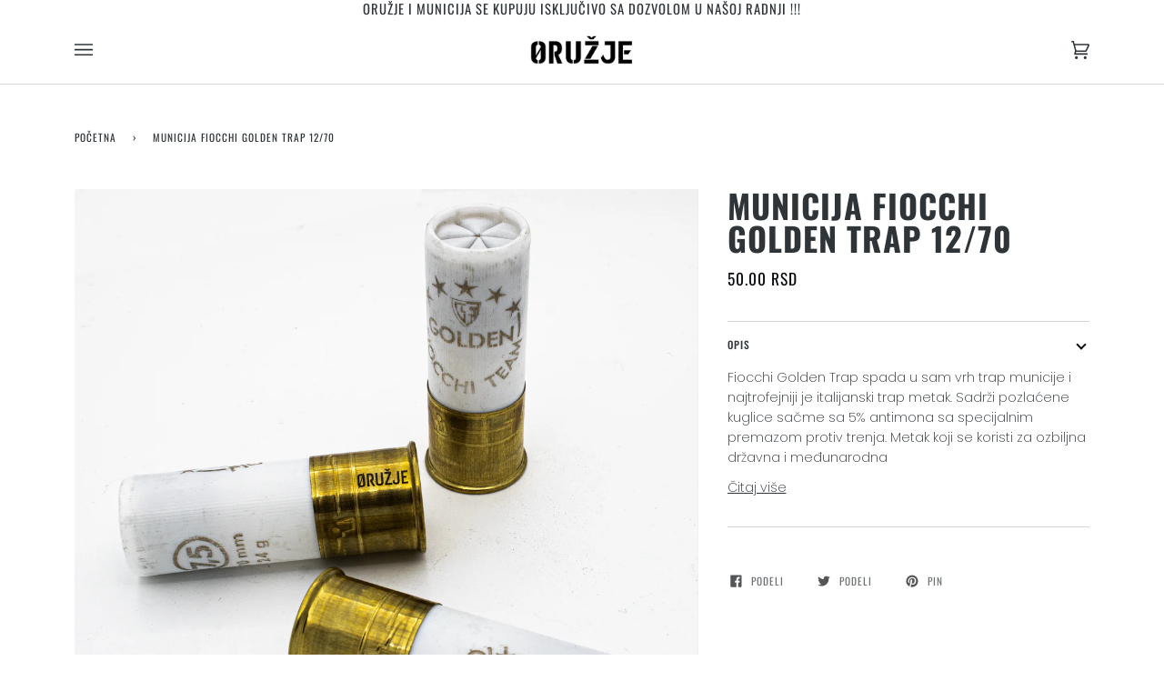

--- FILE ---
content_type: text/html; charset=utf-8
request_url: https://oruzje.com/products/municija-fiocchi-golden-trap-12-70
body_size: 28566
content:
<!doctype html>
<html class="no-js" lang="sr"><head><script>var _listeners=[];EventTarget.prototype.addEventListenerBase=EventTarget.prototype.addEventListener,EventTarget.prototype.addEventListener=function(e,t,p){_listeners.push({target:this,type:e,listener:t}),this.addEventListenerBase(e,t,p)},EventTarget.prototype.removeEventListeners=function(e){for(var t=0;t!=_listeners.length;t++){var r=_listeners[t],n=r.target,s=r.type,i=r.listener;n==this&&s==e&&this.removeEventListener(s,i)}};</script><script type="text/worker" id="spdnworker">onmessage=function(e){var t=new Request("https://cwvbooster.kirklandapps.com/optimize/958",{redirect:"follow"});fetch(t).then(e=>e.text()).then(e=>{postMessage(e)})};</script>
<script type="text/javascript">var spdnx=new Worker("data:text/javascript;base64,"+btoa(document.getElementById("spdnworker").textContent));spdnx.onmessage=function(t){var e=document.createElement("script");e.type="text/javascript",e.textContent=t.data,document.head.appendChild(e)},spdnx.postMessage("init");</script>
<script type="text/javascript" data-spdn="1">
const observer=new MutationObserver(mutations=>{mutations.forEach(({addedNodes})=>{addedNodes.forEach(node=>{
if(node.nodeType===1&&node.tagName==='SCRIPT'&&node.type=='application/json'){node.type='application/json';return;}
if(node.tagName==='SCRIPT'&&node.innerHTML.includes('asyncLoad')){node.type='text/spdnscript'}
if(node.nodeType===1&&node.tagName==='SCRIPT'&&node.innerHTML.includes('hotjar')){node.type='text/spdnscript'}
if(node.nodeType===1&&node.tagName==='SCRIPT'&&node.innerHTML.includes('guest_login')){return;}
if(node.nodeType===1&&node.tagName==='SCRIPT'&&node.innerHTML.includes('xklaviyo')){node.type='text/spdnscript'}
if(node.nodeType===1&&node.tagName==='SCRIPT'&&node.innerHTML.includes('recaptcha')){node.type='text/spdnscript'}
if(node.nodeType===1&&node.tagName==='SCRIPT'&&node.src.includes('klaviyo')){node.type='text/spdnscript'}
if(node.nodeType===1&&node.tagName==='SCRIPT'&&node.src.includes('shop.app')){node.type='text/spdnscript'}
if(node.nodeType===1&&node.tagName==='SCRIPT'&&node.src.includes('chat')){node.type='text/spdnscript'}
if(node.nodeType===1&&node.tagName==='SCRIPT'&&node.src.includes('consent')){node.type='text/spdnscript'}
if(node.nodeType===1&&node.tagName==='SCRIPT'&&node.src.includes('apps')){node.type='text/spdnscript'}
if(node.nodeType===1&&node.tagName==='SCRIPT'&&node.src.includes('extensions')){node.type='text/spdnscript'}
if(node.nodeType===1&&node.tagName==='SCRIPT'&&node.src.includes('judge.me')){node.type='text/spdnscript'}
if(node.nodeType===1&&node.tagName==='SCRIPT'&&node.innerHTML.includes('gorgias')){node.type='text/spdnscript'}
if(node.nodeType===1&&node.tagName==='SCRIPT'&&node.innerHTML.includes('perf')){node.type='text/spdnscript'}
if(node.nodeType===1&&node.tagName==='SCRIPT'&&node.innerHTML.includes('facebook.net')){node.type='text/spdnscript'}
if(node.nodeType===1&&node.tagName==='SCRIPT'&&node.src.includes('gorgias')){node.type='text/spdnscript'}
if(node.nodeType===1&&node.tagName==='SCRIPT'&&node.src.includes('stripe')){node.type='text/spdnscript'}
if(node.nodeType===1&&node.tagName==='SCRIPT'&&node.src.includes('mem')){node.type='text/spdnscript'}
if(node.nodeType===1&&node.tagName==='SCRIPT'&&node.src.includes('notify')){node.type='text/javascript'}
if(node.nodeType===1&&node.tagName==='SCRIPT'&&node.src.includes('privy')){node.type='text/spdnscript'}
if(node.nodeType===1&&node.tagName==='SCRIPT'&&node.src.includes('incart')){node.type='text/spdnscript'}
if(node.nodeType===1&&node.tagName==='SCRIPT'&&node.src.includes('webui')){node.type='text/spdnscript'}

 if(node.nodeType===1&&node.tagName==='SCRIPT'&&node.innerHTML.includes('gtag')){node.type='text/spdnscript'}
if(node.nodeType===1&&node.tagName==='SCRIPT'&&node.innerHTML.includes('tagmanager')){node.type='text/spdnscript'}
if(node.nodeType===1&&node.tagName==='SCRIPT'&&node.innerHTML.includes('gtm')){node.type='text/spdnscript'}
if(node.nodeType===1&&node.tagName==='SCRIPT'&&node.src.includes('googlet')){node.type='text/spdnscript'}
if(node.tagName==='SCRIPT'&&node.className=='analytics'){node.type='text/spdnscript'} if(node.tagName==='IMG'){node.loading='lazy'}
if(node.tagName==='IFRAME'){node.loading='lazy'}
if(node.id==='svgicon'){node.loading='eager'}
 })})})
var ua = navigator.userAgent.toLowerCase();if ((ua.indexOf('chrome') > -1 || ua.indexOf('firefox') > -1) && window.location.href.indexOf("no-optimization") === -1 && window.location.href.indexOf("debug") === -1 && window.location.href.indexOf("cart") === -1 ) {observer.observe(document.documentElement,{childList:true,subtree:true})}</script>
  <meta charset="utf-8">
  <meta http-equiv="X-UA-Compatible" content="IE=edge,chrome=1">
  <meta name="viewport" content="width=device-width,initial-scale=1">
  <meta name="theme-color" content="#585e71">

<!-- Google Tag Manager -->
<script>(function(w,d,s,l,i){w[l]=w[l]||[];w[l].push({'gtm.start':
new Date().getTime(),event:'gtm.js'});var f=d.getElementsByTagName(s)[0],
j=d.createElement(s),dl=l!='dataLayer'?'&l='+l:'';j.async=true;j.src=
'https://www.googletagmanager.com/gtm.js?id='+i+dl;f.parentNode.insertBefore(j,f);
})(window,document,'script','dataLayer','GTM-K8K2986');</script>
<!-- End Google Tag Manager -->
  
  <!-- Global site tag (gtag.js) - Google Analytics -->
<script async src="https://www.googletagmanager.com/gtag/js?id=G-GBQ5QWL7BZ"></script>
<script>
  window.dataLayer = window.dataLayer || [];
  function gtag(){dataLayer.push(arguments);}
  gtag('js', new Date());

  gtag('config', 'G-GBQ5QWL7BZ');
</script><link rel="canonical" href="https://oruzje.com/products/municija-fiocchi-golden-trap-12-70"><!-- ======================= Pipeline Theme V6.1.3 ========================= -->

  <link rel="preconnect" href="https://cdn.shopify.com" crossorigin>
  <link rel="preconnect" href="https://fonts.shopify.com" crossorigin>
  <link rel="preconnect" href="https://monorail-edge.shopifysvc.com" crossorigin>


  <link rel="preload" href="//oruzje.com/cdn/shop/t/9/assets/lazysizes.js?v=111431644619468174291740322764" as="script">
  <link rel="preload" href="//oruzje.com/cdn/shop/t/9/assets/vendor.js?v=159073106423563084681740322764" as="script">
  <link rel="preload" href="//oruzje.com/cdn/shop/t/9/assets/theme.js?v=136040619869227593341740322764" as="script">
  <link rel="preload" href="//oruzje.com/cdn/shop/t/9/assets/theme.css?v=151842951827324329991740322764" as="style">

  
<link rel="preload" as="image" 
      href="//oruzje.com/cdn/shop/products/pic03_63_small.png?v=1666019167" 
      srcset="//oruzje.com/cdn/shop/products/pic03_63_550x.png?v=1666019167 550w,//oruzje.com/cdn/shop/products/pic03_63_1100x.png?v=1666019167 1100w,//oruzje.com/cdn/shop/products/pic03_63_1680x.png?v=1666019167 1680w,//oruzje.com/cdn/shop/products/pic03_63_2048x.png?v=1666019167 2048w,"
      sizes="(min-width: 768px), 50vw, 
             100vw">
  
<link rel="shortcut icon" href="//oruzje.com/cdn/shop/files/favicon_32x32_1e1f56a6-ac23-43cc-91d2-b6f2eebef9ed_32x32.png?v=1638740994" type="image/png"><!-- Title and description ================================================ -->
  
  <title>
    

    Municija Fiocchi Golden Trap 12/70
&ndash; Shop Oružje

  </title><meta name="description" content="Fiocchi Golden Trap spada u sam vrh trap municije i najtrofejniji je italijanski trap metak. Sadrži pozlaćene kuglice sačme sa 5% antimona sa specijalnim premazom protiv trenja. Metak koji se koristi za ozbiljna državna i međunarodna takmičenja. Kalibar: 12/70 Granulacija: 2.4 mm Težina: 24 g Brzina: 415 m/s Pritisak: ">
  <!-- /snippets/social-meta-tags.liquid --><meta property="og:site_name" content="Shop Oružje">
<meta property="og:url" content="https://oruzje.com/products/municija-fiocchi-golden-trap-12-70">
<meta property="og:title" content="Municija Fiocchi Golden Trap 12/70">
<meta property="og:type" content="product">
<meta property="og:description" content="Fiocchi Golden Trap spada u sam vrh trap municije i najtrofejniji je italijanski trap metak. Sadrži pozlaćene kuglice sačme sa 5% antimona sa specijalnim premazom protiv trenja. Metak koji se koristi za ozbiljna državna i međunarodna takmičenja. Kalibar: 12/70 Granulacija: 2.4 mm Težina: 24 g Brzina: 415 m/s Pritisak: "><meta property="og:price:amount" content="50.00">
  <meta property="og:price:currency" content="RSD">
      <meta property="og:image" content="http://oruzje.com/cdn/shop/products/pic03_63.png?v=1666019167">
      <meta property="og:image:secure_url" content="https://oruzje.com/cdn/shop/products/pic03_63.png?v=1666019167">
      <meta property="og:image:height" content="2048">
      <meta property="og:image:width" content="2048">
      <meta property="og:image" content="http://oruzje.com/cdn/shop/products/pic02_90.png?v=1666019167">
      <meta property="og:image:secure_url" content="https://oruzje.com/cdn/shop/products/pic02_90.png?v=1666019167">
      <meta property="og:image:height" content="2048">
      <meta property="og:image:width" content="2048">
      <meta property="og:image" content="http://oruzje.com/cdn/shop/products/pic01-2022-10-17T170524.840.png?v=1666019167">
      <meta property="og:image:secure_url" content="https://oruzje.com/cdn/shop/products/pic01-2022-10-17T170524.840.png?v=1666019167">
      <meta property="og:image:height" content="2048">
      <meta property="og:image:width" content="2048">
<meta property="twitter:image" content="http://oruzje.com/cdn/shop/products/pic03_63_1200x1200.png?v=1666019167">

<meta name="twitter:site" content="@oruzjeC">
<meta name="twitter:card" content="summary_large_image">
<meta name="twitter:title" content="Municija Fiocchi Golden Trap 12/70">
<meta name="twitter:description" content="Fiocchi Golden Trap spada u sam vrh trap municije i najtrofejniji je italijanski trap metak. Sadrži pozlaćene kuglice sačme sa 5% antimona sa specijalnim premazom protiv trenja. Metak koji se koristi za ozbiljna državna i međunarodna takmičenja. Kalibar: 12/70 Granulacija: 2.4 mm Težina: 24 g Brzina: 415 m/s Pritisak: ">
<!-- CSS ================================================================== -->
  
  <link href="//oruzje.com/cdn/shop/t/9/assets/font-settings.css?v=161348065289187060951759334334" rel="stylesheet" type="text/css" media="all" />

  
<style data-shopify>

:root {
/* ================ Product video ================ */

---color_video_bg: #f2f2f2;


/* ================ Color Variables ================ */

/* === Backgrounds ===*/
---color-bg: #ffffff;
---color-bg-accent: #f7f7f7;

/* === Text colors ===*/
---color-text-dark: #0a0d0f;
---color-text: #2e3438;
---color-text-light: #6d7174;

/* === Bright color ===*/
---color-primary: #222324;
---color-primary-hover: #000000;
---color-primary-fade: rgba(34, 35, 36, 0.05);
---color-primary-fade-hover: rgba(34, 35, 36, 0.1);---color-primary-opposite: #ffffff;

/* === Secondary/link Color ===*/
---color-secondary: #585e71;
---color-secondary-hover: #2d354f;
---color-secondary-fade: rgba(88, 94, 113, 0.05);
---color-secondary-fade-hover: rgba(88, 94, 113, 0.1);---color-secondary-opposite: #ffffff;

/* === Shades of grey ===*/
---color-a5:  rgba(46, 52, 56, 0.05);
---color-a10: rgba(46, 52, 56, 0.1);
---color-a20: rgba(46, 52, 56, 0.2);
---color-a35: rgba(46, 52, 56, 0.35);
---color-a50: rgba(46, 52, 56, 0.5);
---color-a80: rgba(46, 52, 56, 0.8);
---color-a90: rgba(46, 52, 56, 0.9);
---color-a95: rgba(46, 52, 56, 0.95);


/* ================ Inverted Color Variables ================ */

---inverse-bg: #2e3438;
---inverse-bg-accent: #222324;

/* === Text colors ===*/
---inverse-text-dark: #ffffff;
---inverse-text: #ffffff;
---inverse-text-light: #c0c2c3;

/* === Bright color ===*/
---inverse-primary: #656565;
---inverse-primary-hover: #483535;
---inverse-primary-fade: rgba(101, 101, 101, 0.05);
---inverse-primary-fade-hover: rgba(101, 101, 101, 0.1);---inverse-primary-opposite: #ffffff;


/* === Second Color ===*/
---inverse-secondary: #2e3438;
---inverse-secondary-hover: #0a0e10;
---inverse-secondary-fade: rgba(46, 52, 56, 0.05);
---inverse-secondary-fade-hover: rgba(46, 52, 56, 0.1);---inverse-secondary-opposite: #ffffff;


/* === Shades of grey ===*/
---inverse-a5:  rgba(255, 255, 255, 0.05);
---inverse-a10: rgba(255, 255, 255, 0.1);
---inverse-a20: rgba(255, 255, 255, 0.2);
---inverse-a35: rgba(255, 255, 255, 0.3);
---inverse-a80: rgba(255, 255, 255, 0.8);
---inverse-a90: rgba(255, 255, 255, 0.9);
---inverse-a95: rgba(255, 255, 255, 0.95);


/* === Account Bar ===*/
---color-announcement-bg: #ffffff;
---color-announcement-text: #2e3438;

/* === Nav and dropdown link background ===*/
---color-nav: #ffffff;
---color-nav-text: #2e3438;
---color-nav-border: #d7d7d7;
---color-nav-a10: rgba(46, 52, 56, 0.1);
---color-nav-a50: rgba(46, 52, 56, 0.5);

/* === Site Footer ===*/
---color-footer-bg: #efefef;
---color-footer-text: #393939;
---color-footer-a5: rgba(57, 57, 57, 0.05);
---color-footer-a15: rgba(57, 57, 57, 0.15);
---color-footer-a90: rgba(57, 57, 57, 0.9);

/* === Products ===*/
---product-grid-aspect-ratio: 100%;

/* === Product badges ===*/
---color-badge: #ffffff;
---color-badge-text: #656565;

/* === disabled form colors ===*/
---color-disabled-bg: #eaebeb;
---color-disabled-text: #b6b8b9;

---inverse-disabled-bg: #43484c;
---inverse-disabled-text: #777b7e;

/* === Button Radius === */
---button-radius: 0px;


/* ================ Typography ================ */

---font-stack-body: Poppins, sans-serif;
---font-style-body: normal;
---font-weight-body: 200;
---font-weight-body-bold: 300;
---font-adjust-body: 1.0;

---font-stack-heading: Oswald, sans-serif;
---font-style-heading: normal;
---font-weight-heading: 700;
---font-weight-heading-bold: 700;
---font-adjust-heading: 1.15;

  ---font-heading-space: 1px;
  ---font-heading-caps: uppercase;

---font-stack-accent: Oswald, sans-serif;
---font-style-accent: normal;
---font-weight-accent: 400;
---font-weight-accent-bold: 500;
---font-adjust-accent: 0.95;

---ico-select: url('//oruzje.com/cdn/shop/t/9/assets/ico-select.svg?v=161322774361156881761740322764');

---url-zoom: url('//oruzje.com/cdn/shop/t/9/assets/cursor-zoom.svg?v=148549883971318086051740322764');
---url-zoom-2x: url('//oruzje.com/cdn/shop/t/9/assets/cursor-zoom-2x.svg?v=139178000613485946621740322764');



}

</style>

  <link href="//oruzje.com/cdn/shop/t/9/assets/theme.css?v=151842951827324329991740322764" rel="stylesheet" type="text/css" media="all" />

  <script>
    document.documentElement.className = document.documentElement.className.replace('no-js', 'js');
    let root = '/';
    if (root[root.length - 1] !== '/') {
      root = `${root}/`;
    }
    var theme = {
      routes: {
        root_url: root,
        cart: '/cart',
        cart_add_url: '/cart/add',
        product_recommendations_url: '/recommendations/products'
      },
      assets: {
        photoswipe: '//oruzje.com/cdn/shop/t/9/assets/photoswipe.js?v=92904272307011895101740322764',
        smoothscroll: '//oruzje.com/cdn/shop/t/9/assets/smoothscroll.js?v=37906625415260927261740322764',
        swatches: '//oruzje.com/cdn/shop/t/9/assets/swatches.json?v=93619043093241983191740322764',
        noImage: '//oruzje.com/cdn/shopifycloud/storefront/assets/no-image-2048-a2addb12.gif',
        base: '//oruzje.com/cdn/shop/t/9/assets/'
      },
      strings: {
        swatchesKey: "Boja",     
        addToCart: "Dodaj u korpu",
        estimateShipping: "Procena dostave",
        noShippingAvailable: "Ne isporučujemo na unetu adresu.",
        free: "Besplatno.",
        from: "From",
        preOrder: "Pre-order",
        soldOut: "Prodato",
        sale: "Prodaja",
        subscription: "Prijava",
        unavailable: "Nedostupno",
        unitPrice: "Cena po artiklu",
        unitPriceSeparator: "po",        
        stockout: "Raspoloživi artikli su u korpi.",
        products: "Proizvodi",
        pages: "Stranica",
        collections: "Kolekcije",
        resultsFor: "Rezultati za",
        noResultsFor: "Nema rezultata za ",
        articles: "Artikli"
      },
      settings: {
        badge_sale_type: "dollar",
        search_products: true,
        search_collections: true,
        search_pages: true,
        search_articles: true,
        animate_hover: true,
        animate_scroll: true
      },
      info: {
        name: 'pipeline'
      },
      moneyFormat: "{{amount}} RSD",
      version: '6.1.3'
    }
    let windowInnerHeight = window.innerHeight;
    document.documentElement.style.setProperty('--full-screen', `${windowInnerHeight}px`);
    document.documentElement.style.setProperty('--three-quarters', `${windowInnerHeight * 0.75}px`);
    document.documentElement.style.setProperty('--two-thirds', `${windowInnerHeight * 0.66}px`);
    document.documentElement.style.setProperty('--one-half', `${windowInnerHeight * 0.5}px`);
    document.documentElement.style.setProperty('--one-third', `${windowInnerHeight * 0.33}px`);
    document.documentElement.style.setProperty('--one-fifth', `${windowInnerHeight * 0.2}px`);

    window.lazySizesConfig = window.lazySizesConfig || {};
    window.lazySizesConfig.loadHidden = false;
  </script><!-- Theme Javascript ============================================================== -->
  <script src="//oruzje.com/cdn/shop/t/9/assets/lazysizes.js?v=111431644619468174291740322764" async="async"></script>
  <script src="//oruzje.com/cdn/shop/t/9/assets/vendor.js?v=159073106423563084681740322764" defer="defer"></script>
  <script src="//oruzje.com/cdn/shop/t/9/assets/theme.js?v=136040619869227593341740322764" defer="defer"></script>

  <script>
    (function () {
      function onPageShowEvents() {
        if ('requestIdleCallback' in window) {
          requestIdleCallback(initCartEvent)
        } else {
          initCartEvent()
        }
        function initCartEvent(){
          document.documentElement.dispatchEvent(new CustomEvent('theme:cart:init', {
            bubbles: true
          }));
        }
      };
      window.onpageshow = onPageShowEvents;
    })();
  </script>

  <script type="text/javascript">
    if (window.MSInputMethodContext && document.documentMode) {
      var scripts = document.getElementsByTagName('script')[0];
      var polyfill = document.createElement("script");
      polyfill.defer = true;
      polyfill.src = "//oruzje.com/cdn/shop/t/9/assets/ie11.js?v=144489047535103983231740322764";

      scripts.parentNode.insertBefore(polyfill, scripts);
    }
  </script>

  <!-- Shopify app scripts =========================================================== -->
  <script>window.performance && window.performance.mark && window.performance.mark('shopify.content_for_header.start');</script><meta name="facebook-domain-verification" content="knblvq8e2tr086mk26dj74gfjgskma">
<meta name="google-site-verification" content="nKXfZXbYEatuTtkbTH2Ml9Mr7PojK-aHG_m7_ESiln4">
<meta id="shopify-digital-wallet" name="shopify-digital-wallet" content="/57473728680/digital_wallets/dialog">
<link rel="alternate" type="application/json+oembed" href="https://oruzje.com/products/municija-fiocchi-golden-trap-12-70.oembed">
<script async="async" src="/checkouts/internal/preloads.js?locale=sr-RS"></script>
<script id="shopify-features" type="application/json">{"accessToken":"67025c6363cc3b8efd70c00e4f811bb9","betas":["rich-media-storefront-analytics"],"domain":"oruzje.com","predictiveSearch":true,"shopId":57473728680,"locale":"sr"}</script>
<script>var Shopify = Shopify || {};
Shopify.shop = "shop-oruzje.myshopify.com";
Shopify.locale = "sr";
Shopify.currency = {"active":"RSD","rate":"1.0"};
Shopify.country = "RS";
Shopify.theme = {"name":"Copy of Pipeline","id":144040558760,"schema_name":"Pipeline","schema_version":"6.1.3","theme_store_id":739,"role":"main"};
Shopify.theme.handle = "null";
Shopify.theme.style = {"id":null,"handle":null};
Shopify.cdnHost = "oruzje.com/cdn";
Shopify.routes = Shopify.routes || {};
Shopify.routes.root = "/";</script>
<script type="module">!function(o){(o.Shopify=o.Shopify||{}).modules=!0}(window);</script>
<script>!function(o){function n(){var o=[];function n(){o.push(Array.prototype.slice.apply(arguments))}return n.q=o,n}var t=o.Shopify=o.Shopify||{};t.loadFeatures=n(),t.autoloadFeatures=n()}(window);</script>
<script id="shop-js-analytics" type="application/json">{"pageType":"product"}</script>
<script defer="defer" async type="module" src="//oruzje.com/cdn/shopifycloud/shop-js/modules/v2/client.init-shop-cart-sync_C5BV16lS.en.esm.js"></script>
<script defer="defer" async type="module" src="//oruzje.com/cdn/shopifycloud/shop-js/modules/v2/chunk.common_CygWptCX.esm.js"></script>
<script type="module">
  await import("//oruzje.com/cdn/shopifycloud/shop-js/modules/v2/client.init-shop-cart-sync_C5BV16lS.en.esm.js");
await import("//oruzje.com/cdn/shopifycloud/shop-js/modules/v2/chunk.common_CygWptCX.esm.js");

  window.Shopify.SignInWithShop?.initShopCartSync?.({"fedCMEnabled":true,"windoidEnabled":true});

</script>
<script>(function() {
  var isLoaded = false;
  function asyncLoad() {
    if (isLoaded) return;
    isLoaded = true;
    var urls = ["https:\/\/chimpstatic.com\/mcjs-connected\/js\/users\/f3a9f1d5716d1d9ae84a872fa\/1b773d857520799756abed072.js?shop=shop-oruzje.myshopify.com","https:\/\/easygdpr.b-cdn.net\/v\/1553540745\/gdpr.min.js?shop=shop-oruzje.myshopify.com"];
    for (var i = 0; i < urls.length; i++) {
      var s = document.createElement('script');
      s.type = 'text/javascript';
      s.async = true;
      s.src = urls[i];
      var x = document.getElementsByTagName('script')[0];
      x.parentNode.insertBefore(s, x);
    }
  };
  if(window.attachEvent) {
    window.attachEvent('onload', asyncLoad);
  } else {
    window.addEventListener('load', asyncLoad, false);
  }
})();</script>
<script id="__st">var __st={"a":57473728680,"offset":3600,"reqid":"7adbffa3-bfab-4fca-8a13-2c163546d85f-1768663919","pageurl":"oruzje.com\/products\/municija-fiocchi-golden-trap-12-70","u":"e1fb38cb4dfd","p":"product","rtyp":"product","rid":7560511750312};</script>
<script>window.ShopifyPaypalV4VisibilityTracking = true;</script>
<script id="captcha-bootstrap">!function(){'use strict';const t='contact',e='account',n='new_comment',o=[[t,t],['blogs',n],['comments',n],[t,'customer']],c=[[e,'customer_login'],[e,'guest_login'],[e,'recover_customer_password'],[e,'create_customer']],r=t=>t.map((([t,e])=>`form[action*='/${t}']:not([data-nocaptcha='true']) input[name='form_type'][value='${e}']`)).join(','),a=t=>()=>t?[...document.querySelectorAll(t)].map((t=>t.form)):[];function s(){const t=[...o],e=r(t);return a(e)}const i='password',u='form_key',d=['recaptcha-v3-token','g-recaptcha-response','h-captcha-response',i],f=()=>{try{return window.sessionStorage}catch{return}},m='__shopify_v',_=t=>t.elements[u];function p(t,e,n=!1){try{const o=window.sessionStorage,c=JSON.parse(o.getItem(e)),{data:r}=function(t){const{data:e,action:n}=t;return t[m]||n?{data:e,action:n}:{data:t,action:n}}(c);for(const[e,n]of Object.entries(r))t.elements[e]&&(t.elements[e].value=n);n&&o.removeItem(e)}catch(o){console.error('form repopulation failed',{error:o})}}const l='form_type',E='cptcha';function T(t){t.dataset[E]=!0}const w=window,h=w.document,L='Shopify',v='ce_forms',y='captcha';let A=!1;((t,e)=>{const n=(g='f06e6c50-85a8-45c8-87d0-21a2b65856fe',I='https://cdn.shopify.com/shopifycloud/storefront-forms-hcaptcha/ce_storefront_forms_captcha_hcaptcha.v1.5.2.iife.js',D={infoText:'Protected by hCaptcha',privacyText:'Privacy',termsText:'Terms'},(t,e,n)=>{const o=w[L][v],c=o.bindForm;if(c)return c(t,g,e,D).then(n);var r;o.q.push([[t,g,e,D],n]),r=I,A||(h.body.append(Object.assign(h.createElement('script'),{id:'captcha-provider',async:!0,src:r})),A=!0)});var g,I,D;w[L]=w[L]||{},w[L][v]=w[L][v]||{},w[L][v].q=[],w[L][y]=w[L][y]||{},w[L][y].protect=function(t,e){n(t,void 0,e),T(t)},Object.freeze(w[L][y]),function(t,e,n,w,h,L){const[v,y,A,g]=function(t,e,n){const i=e?o:[],u=t?c:[],d=[...i,...u],f=r(d),m=r(i),_=r(d.filter((([t,e])=>n.includes(e))));return[a(f),a(m),a(_),s()]}(w,h,L),I=t=>{const e=t.target;return e instanceof HTMLFormElement?e:e&&e.form},D=t=>v().includes(t);t.addEventListener('submit',(t=>{const e=I(t);if(!e)return;const n=D(e)&&!e.dataset.hcaptchaBound&&!e.dataset.recaptchaBound,o=_(e),c=g().includes(e)&&(!o||!o.value);(n||c)&&t.preventDefault(),c&&!n&&(function(t){try{if(!f())return;!function(t){const e=f();if(!e)return;const n=_(t);if(!n)return;const o=n.value;o&&e.removeItem(o)}(t);const e=Array.from(Array(32),(()=>Math.random().toString(36)[2])).join('');!function(t,e){_(t)||t.append(Object.assign(document.createElement('input'),{type:'hidden',name:u})),t.elements[u].value=e}(t,e),function(t,e){const n=f();if(!n)return;const o=[...t.querySelectorAll(`input[type='${i}']`)].map((({name:t})=>t)),c=[...d,...o],r={};for(const[a,s]of new FormData(t).entries())c.includes(a)||(r[a]=s);n.setItem(e,JSON.stringify({[m]:1,action:t.action,data:r}))}(t,e)}catch(e){console.error('failed to persist form',e)}}(e),e.submit())}));const S=(t,e)=>{t&&!t.dataset[E]&&(n(t,e.some((e=>e===t))),T(t))};for(const o of['focusin','change'])t.addEventListener(o,(t=>{const e=I(t);D(e)&&S(e,y())}));const B=e.get('form_key'),M=e.get(l),P=B&&M;t.addEventListener('DOMContentLoaded',(()=>{const t=y();if(P)for(const e of t)e.elements[l].value===M&&p(e,B);[...new Set([...A(),...v().filter((t=>'true'===t.dataset.shopifyCaptcha))])].forEach((e=>S(e,t)))}))}(h,new URLSearchParams(w.location.search),n,t,e,['guest_login'])})(!0,!0)}();</script>
<script integrity="sha256-4kQ18oKyAcykRKYeNunJcIwy7WH5gtpwJnB7kiuLZ1E=" data-source-attribution="shopify.loadfeatures" defer="defer" src="//oruzje.com/cdn/shopifycloud/storefront/assets/storefront/load_feature-a0a9edcb.js" crossorigin="anonymous"></script>
<script data-source-attribution="shopify.dynamic_checkout.dynamic.init">var Shopify=Shopify||{};Shopify.PaymentButton=Shopify.PaymentButton||{isStorefrontPortableWallets:!0,init:function(){window.Shopify.PaymentButton.init=function(){};var t=document.createElement("script");t.src="https://oruzje.com/cdn/shopifycloud/portable-wallets/latest/portable-wallets.sr.js",t.type="module",document.head.appendChild(t)}};
</script>
<script data-source-attribution="shopify.dynamic_checkout.buyer_consent">
  function portableWalletsHideBuyerConsent(e){var t=document.getElementById("shopify-buyer-consent"),n=document.getElementById("shopify-subscription-policy-button");t&&n&&(t.classList.add("hidden"),t.setAttribute("aria-hidden","true"),n.removeEventListener("click",e))}function portableWalletsShowBuyerConsent(e){var t=document.getElementById("shopify-buyer-consent"),n=document.getElementById("shopify-subscription-policy-button");t&&n&&(t.classList.remove("hidden"),t.removeAttribute("aria-hidden"),n.addEventListener("click",e))}window.Shopify?.PaymentButton&&(window.Shopify.PaymentButton.hideBuyerConsent=portableWalletsHideBuyerConsent,window.Shopify.PaymentButton.showBuyerConsent=portableWalletsShowBuyerConsent);
</script>
<script data-source-attribution="shopify.dynamic_checkout.cart.bootstrap">document.addEventListener("DOMContentLoaded",(function(){function t(){return document.querySelector("shopify-accelerated-checkout-cart, shopify-accelerated-checkout")}if(t())Shopify.PaymentButton.init();else{new MutationObserver((function(e,n){t()&&(Shopify.PaymentButton.init(),n.disconnect())})).observe(document.body,{childList:!0,subtree:!0})}}));
</script>
<script id='scb4127' type='text/javascript' async='' src='https://oruzje.com/cdn/shopifycloud/privacy-banner/storefront-banner.js'></script>
<script>window.performance && window.performance.mark && window.performance.mark('shopify.content_for_header.end');</script>

  

  

  

  
    <script type="text/javascript">
      try {
        window.EasyGdprSettings = "{\"cookie_banner\":true,\"cookie_banner_cookiename\":\"\",\"cookie_banner_settings\":{\"pp_url\":\"https:\/\/oruzje.com\/pages\/politika-privatnosti\",\"font_family\":\"#auto\",\"banner_text_color\":{\"hexcode\":\"#000000\",\"opacity\":1},\"langmodes\":{\"message\":\"#custom\",\"dismiss_button_text\":\"#custom\",\"policy_link_text\":\"#custom\"},\"button_color\":{\"opacity\":1,\"hexcode\":\"#000000\"},\"banner_color\":{\"opacity\":1,\"hexcode\":\"#ffffff\"},\"language_detection\":\"country\",\"size\":\"xxsmall\",\"button_text_color\":{\"opacity\":1,\"hexcode\":\"#ffffff\"},\"policy_link_text\":\"Politika privatnosti\",\"message\":\"Ova stranica koristi kolačiće radi poboljšanja Vašeg doživljaja.\",\"dismiss_button_text\":\"Prihvatam!\",\"position\":\"bottom\"},\"current_theme\":\"pipeline\",\"custom_button_position\":\"\",\"eg_display\":[],\"enabled\":true,\"texts\":{}}";
      } catch (error) {}
    </script>
  



<script src="https://cdn.shopify.com/extensions/7bc9bb47-adfa-4267-963e-cadee5096caf/inbox-1252/assets/inbox-chat-loader.js" type="text/javascript" defer="defer"></script>
<link href="https://monorail-edge.shopifysvc.com" rel="dns-prefetch">
<script>(function(){if ("sendBeacon" in navigator && "performance" in window) {try {var session_token_from_headers = performance.getEntriesByType('navigation')[0].serverTiming.find(x => x.name == '_s').description;} catch {var session_token_from_headers = undefined;}var session_cookie_matches = document.cookie.match(/_shopify_s=([^;]*)/);var session_token_from_cookie = session_cookie_matches && session_cookie_matches.length === 2 ? session_cookie_matches[1] : "";var session_token = session_token_from_headers || session_token_from_cookie || "";function handle_abandonment_event(e) {var entries = performance.getEntries().filter(function(entry) {return /monorail-edge.shopifysvc.com/.test(entry.name);});if (!window.abandonment_tracked && entries.length === 0) {window.abandonment_tracked = true;var currentMs = Date.now();var navigation_start = performance.timing.navigationStart;var payload = {shop_id: 57473728680,url: window.location.href,navigation_start,duration: currentMs - navigation_start,session_token,page_type: "product"};window.navigator.sendBeacon("https://monorail-edge.shopifysvc.com/v1/produce", JSON.stringify({schema_id: "online_store_buyer_site_abandonment/1.1",payload: payload,metadata: {event_created_at_ms: currentMs,event_sent_at_ms: currentMs}}));}}window.addEventListener('pagehide', handle_abandonment_event);}}());</script>
<script id="web-pixels-manager-setup">(function e(e,d,r,n,o){if(void 0===o&&(o={}),!Boolean(null===(a=null===(i=window.Shopify)||void 0===i?void 0:i.analytics)||void 0===a?void 0:a.replayQueue)){var i,a;window.Shopify=window.Shopify||{};var t=window.Shopify;t.analytics=t.analytics||{};var s=t.analytics;s.replayQueue=[],s.publish=function(e,d,r){return s.replayQueue.push([e,d,r]),!0};try{self.performance.mark("wpm:start")}catch(e){}var l=function(){var e={modern:/Edge?\/(1{2}[4-9]|1[2-9]\d|[2-9]\d{2}|\d{4,})\.\d+(\.\d+|)|Firefox\/(1{2}[4-9]|1[2-9]\d|[2-9]\d{2}|\d{4,})\.\d+(\.\d+|)|Chrom(ium|e)\/(9{2}|\d{3,})\.\d+(\.\d+|)|(Maci|X1{2}).+ Version\/(15\.\d+|(1[6-9]|[2-9]\d|\d{3,})\.\d+)([,.]\d+|)( \(\w+\)|)( Mobile\/\w+|) Safari\/|Chrome.+OPR\/(9{2}|\d{3,})\.\d+\.\d+|(CPU[ +]OS|iPhone[ +]OS|CPU[ +]iPhone|CPU IPhone OS|CPU iPad OS)[ +]+(15[._]\d+|(1[6-9]|[2-9]\d|\d{3,})[._]\d+)([._]\d+|)|Android:?[ /-](13[3-9]|1[4-9]\d|[2-9]\d{2}|\d{4,})(\.\d+|)(\.\d+|)|Android.+Firefox\/(13[5-9]|1[4-9]\d|[2-9]\d{2}|\d{4,})\.\d+(\.\d+|)|Android.+Chrom(ium|e)\/(13[3-9]|1[4-9]\d|[2-9]\d{2}|\d{4,})\.\d+(\.\d+|)|SamsungBrowser\/([2-9]\d|\d{3,})\.\d+/,legacy:/Edge?\/(1[6-9]|[2-9]\d|\d{3,})\.\d+(\.\d+|)|Firefox\/(5[4-9]|[6-9]\d|\d{3,})\.\d+(\.\d+|)|Chrom(ium|e)\/(5[1-9]|[6-9]\d|\d{3,})\.\d+(\.\d+|)([\d.]+$|.*Safari\/(?![\d.]+ Edge\/[\d.]+$))|(Maci|X1{2}).+ Version\/(10\.\d+|(1[1-9]|[2-9]\d|\d{3,})\.\d+)([,.]\d+|)( \(\w+\)|)( Mobile\/\w+|) Safari\/|Chrome.+OPR\/(3[89]|[4-9]\d|\d{3,})\.\d+\.\d+|(CPU[ +]OS|iPhone[ +]OS|CPU[ +]iPhone|CPU IPhone OS|CPU iPad OS)[ +]+(10[._]\d+|(1[1-9]|[2-9]\d|\d{3,})[._]\d+)([._]\d+|)|Android:?[ /-](13[3-9]|1[4-9]\d|[2-9]\d{2}|\d{4,})(\.\d+|)(\.\d+|)|Mobile Safari.+OPR\/([89]\d|\d{3,})\.\d+\.\d+|Android.+Firefox\/(13[5-9]|1[4-9]\d|[2-9]\d{2}|\d{4,})\.\d+(\.\d+|)|Android.+Chrom(ium|e)\/(13[3-9]|1[4-9]\d|[2-9]\d{2}|\d{4,})\.\d+(\.\d+|)|Android.+(UC? ?Browser|UCWEB|U3)[ /]?(15\.([5-9]|\d{2,})|(1[6-9]|[2-9]\d|\d{3,})\.\d+)\.\d+|SamsungBrowser\/(5\.\d+|([6-9]|\d{2,})\.\d+)|Android.+MQ{2}Browser\/(14(\.(9|\d{2,})|)|(1[5-9]|[2-9]\d|\d{3,})(\.\d+|))(\.\d+|)|K[Aa][Ii]OS\/(3\.\d+|([4-9]|\d{2,})\.\d+)(\.\d+|)/},d=e.modern,r=e.legacy,n=navigator.userAgent;return n.match(d)?"modern":n.match(r)?"legacy":"unknown"}(),u="modern"===l?"modern":"legacy",c=(null!=n?n:{modern:"",legacy:""})[u],f=function(e){return[e.baseUrl,"/wpm","/b",e.hashVersion,"modern"===e.buildTarget?"m":"l",".js"].join("")}({baseUrl:d,hashVersion:r,buildTarget:u}),m=function(e){var d=e.version,r=e.bundleTarget,n=e.surface,o=e.pageUrl,i=e.monorailEndpoint;return{emit:function(e){var a=e.status,t=e.errorMsg,s=(new Date).getTime(),l=JSON.stringify({metadata:{event_sent_at_ms:s},events:[{schema_id:"web_pixels_manager_load/3.1",payload:{version:d,bundle_target:r,page_url:o,status:a,surface:n,error_msg:t},metadata:{event_created_at_ms:s}}]});if(!i)return console&&console.warn&&console.warn("[Web Pixels Manager] No Monorail endpoint provided, skipping logging."),!1;try{return self.navigator.sendBeacon.bind(self.navigator)(i,l)}catch(e){}var u=new XMLHttpRequest;try{return u.open("POST",i,!0),u.setRequestHeader("Content-Type","text/plain"),u.send(l),!0}catch(e){return console&&console.warn&&console.warn("[Web Pixels Manager] Got an unhandled error while logging to Monorail."),!1}}}}({version:r,bundleTarget:l,surface:e.surface,pageUrl:self.location.href,monorailEndpoint:e.monorailEndpoint});try{o.browserTarget=l,function(e){var d=e.src,r=e.async,n=void 0===r||r,o=e.onload,i=e.onerror,a=e.sri,t=e.scriptDataAttributes,s=void 0===t?{}:t,l=document.createElement("script"),u=document.querySelector("head"),c=document.querySelector("body");if(l.async=n,l.src=d,a&&(l.integrity=a,l.crossOrigin="anonymous"),s)for(var f in s)if(Object.prototype.hasOwnProperty.call(s,f))try{l.dataset[f]=s[f]}catch(e){}if(o&&l.addEventListener("load",o),i&&l.addEventListener("error",i),u)u.appendChild(l);else{if(!c)throw new Error("Did not find a head or body element to append the script");c.appendChild(l)}}({src:f,async:!0,onload:function(){if(!function(){var e,d;return Boolean(null===(d=null===(e=window.Shopify)||void 0===e?void 0:e.analytics)||void 0===d?void 0:d.initialized)}()){var d=window.webPixelsManager.init(e)||void 0;if(d){var r=window.Shopify.analytics;r.replayQueue.forEach((function(e){var r=e[0],n=e[1],o=e[2];d.publishCustomEvent(r,n,o)})),r.replayQueue=[],r.publish=d.publishCustomEvent,r.visitor=d.visitor,r.initialized=!0}}},onerror:function(){return m.emit({status:"failed",errorMsg:"".concat(f," has failed to load")})},sri:function(e){var d=/^sha384-[A-Za-z0-9+/=]+$/;return"string"==typeof e&&d.test(e)}(c)?c:"",scriptDataAttributes:o}),m.emit({status:"loading"})}catch(e){m.emit({status:"failed",errorMsg:(null==e?void 0:e.message)||"Unknown error"})}}})({shopId: 57473728680,storefrontBaseUrl: "https://oruzje.com",extensionsBaseUrl: "https://extensions.shopifycdn.com/cdn/shopifycloud/web-pixels-manager",monorailEndpoint: "https://monorail-edge.shopifysvc.com/unstable/produce_batch",surface: "storefront-renderer",enabledBetaFlags: ["2dca8a86"],webPixelsConfigList: [{"id":"205586600","configuration":"{\"pixel_id\":\"252699049570506\",\"pixel_type\":\"facebook_pixel\",\"metaapp_system_user_token\":\"-\"}","eventPayloadVersion":"v1","runtimeContext":"OPEN","scriptVersion":"ca16bc87fe92b6042fbaa3acc2fbdaa6","type":"APP","apiClientId":2329312,"privacyPurposes":["ANALYTICS","MARKETING","SALE_OF_DATA"],"dataSharingAdjustments":{"protectedCustomerApprovalScopes":["read_customer_address","read_customer_email","read_customer_name","read_customer_personal_data","read_customer_phone"]}},{"id":"shopify-app-pixel","configuration":"{}","eventPayloadVersion":"v1","runtimeContext":"STRICT","scriptVersion":"0450","apiClientId":"shopify-pixel","type":"APP","privacyPurposes":["ANALYTICS","MARKETING"]},{"id":"shopify-custom-pixel","eventPayloadVersion":"v1","runtimeContext":"LAX","scriptVersion":"0450","apiClientId":"shopify-pixel","type":"CUSTOM","privacyPurposes":["ANALYTICS","MARKETING"]}],isMerchantRequest: false,initData: {"shop":{"name":"Shop Oružje","paymentSettings":{"currencyCode":"RSD"},"myshopifyDomain":"shop-oruzje.myshopify.com","countryCode":"RS","storefrontUrl":"https:\/\/oruzje.com"},"customer":null,"cart":null,"checkout":null,"productVariants":[{"price":{"amount":50.0,"currencyCode":"RSD"},"product":{"title":"Municija Fiocchi Golden Trap 12\/70","vendor":"Fiocchi","id":"7560511750312","untranslatedTitle":"Municija Fiocchi Golden Trap 12\/70","url":"\/products\/municija-fiocchi-golden-trap-12-70","type":""},"id":"42697142075560","image":{"src":"\/\/oruzje.com\/cdn\/shop\/products\/pic03_63.png?v=1666019167"},"sku":"","title":"Default Title","untranslatedTitle":"Default Title"}],"purchasingCompany":null},},"https://oruzje.com/cdn","fcfee988w5aeb613cpc8e4bc33m6693e112",{"modern":"","legacy":""},{"shopId":"57473728680","storefrontBaseUrl":"https:\/\/oruzje.com","extensionBaseUrl":"https:\/\/extensions.shopifycdn.com\/cdn\/shopifycloud\/web-pixels-manager","surface":"storefront-renderer","enabledBetaFlags":"[\"2dca8a86\"]","isMerchantRequest":"false","hashVersion":"fcfee988w5aeb613cpc8e4bc33m6693e112","publish":"custom","events":"[[\"page_viewed\",{}],[\"product_viewed\",{\"productVariant\":{\"price\":{\"amount\":50.0,\"currencyCode\":\"RSD\"},\"product\":{\"title\":\"Municija Fiocchi Golden Trap 12\/70\",\"vendor\":\"Fiocchi\",\"id\":\"7560511750312\",\"untranslatedTitle\":\"Municija Fiocchi Golden Trap 12\/70\",\"url\":\"\/products\/municija-fiocchi-golden-trap-12-70\",\"type\":\"\"},\"id\":\"42697142075560\",\"image\":{\"src\":\"\/\/oruzje.com\/cdn\/shop\/products\/pic03_63.png?v=1666019167\"},\"sku\":\"\",\"title\":\"Default Title\",\"untranslatedTitle\":\"Default Title\"}}]]"});</script><script>
  window.ShopifyAnalytics = window.ShopifyAnalytics || {};
  window.ShopifyAnalytics.meta = window.ShopifyAnalytics.meta || {};
  window.ShopifyAnalytics.meta.currency = 'RSD';
  var meta = {"product":{"id":7560511750312,"gid":"gid:\/\/shopify\/Product\/7560511750312","vendor":"Fiocchi","type":"","handle":"municija-fiocchi-golden-trap-12-70","variants":[{"id":42697142075560,"price":5000,"name":"Municija Fiocchi Golden Trap 12\/70","public_title":null,"sku":""}],"remote":false},"page":{"pageType":"product","resourceType":"product","resourceId":7560511750312,"requestId":"7adbffa3-bfab-4fca-8a13-2c163546d85f-1768663919"}};
  for (var attr in meta) {
    window.ShopifyAnalytics.meta[attr] = meta[attr];
  }
</script>
<script class="analytics">
  (function () {
    var customDocumentWrite = function(content) {
      var jquery = null;

      if (window.jQuery) {
        jquery = window.jQuery;
      } else if (window.Checkout && window.Checkout.$) {
        jquery = window.Checkout.$;
      }

      if (jquery) {
        jquery('body').append(content);
      }
    };

    var hasLoggedConversion = function(token) {
      if (token) {
        return document.cookie.indexOf('loggedConversion=' + token) !== -1;
      }
      return false;
    }

    var setCookieIfConversion = function(token) {
      if (token) {
        var twoMonthsFromNow = new Date(Date.now());
        twoMonthsFromNow.setMonth(twoMonthsFromNow.getMonth() + 2);

        document.cookie = 'loggedConversion=' + token + '; expires=' + twoMonthsFromNow;
      }
    }

    var trekkie = window.ShopifyAnalytics.lib = window.trekkie = window.trekkie || [];
    if (trekkie.integrations) {
      return;
    }
    trekkie.methods = [
      'identify',
      'page',
      'ready',
      'track',
      'trackForm',
      'trackLink'
    ];
    trekkie.factory = function(method) {
      return function() {
        var args = Array.prototype.slice.call(arguments);
        args.unshift(method);
        trekkie.push(args);
        return trekkie;
      };
    };
    for (var i = 0; i < trekkie.methods.length; i++) {
      var key = trekkie.methods[i];
      trekkie[key] = trekkie.factory(key);
    }
    trekkie.load = function(config) {
      trekkie.config = config || {};
      trekkie.config.initialDocumentCookie = document.cookie;
      var first = document.getElementsByTagName('script')[0];
      var script = document.createElement('script');
      script.type = 'text/javascript';
      script.onerror = function(e) {
        var scriptFallback = document.createElement('script');
        scriptFallback.type = 'text/javascript';
        scriptFallback.onerror = function(error) {
                var Monorail = {
      produce: function produce(monorailDomain, schemaId, payload) {
        var currentMs = new Date().getTime();
        var event = {
          schema_id: schemaId,
          payload: payload,
          metadata: {
            event_created_at_ms: currentMs,
            event_sent_at_ms: currentMs
          }
        };
        return Monorail.sendRequest("https://" + monorailDomain + "/v1/produce", JSON.stringify(event));
      },
      sendRequest: function sendRequest(endpointUrl, payload) {
        // Try the sendBeacon API
        if (window && window.navigator && typeof window.navigator.sendBeacon === 'function' && typeof window.Blob === 'function' && !Monorail.isIos12()) {
          var blobData = new window.Blob([payload], {
            type: 'text/plain'
          });

          if (window.navigator.sendBeacon(endpointUrl, blobData)) {
            return true;
          } // sendBeacon was not successful

        } // XHR beacon

        var xhr = new XMLHttpRequest();

        try {
          xhr.open('POST', endpointUrl);
          xhr.setRequestHeader('Content-Type', 'text/plain');
          xhr.send(payload);
        } catch (e) {
          console.log(e);
        }

        return false;
      },
      isIos12: function isIos12() {
        return window.navigator.userAgent.lastIndexOf('iPhone; CPU iPhone OS 12_') !== -1 || window.navigator.userAgent.lastIndexOf('iPad; CPU OS 12_') !== -1;
      }
    };
    Monorail.produce('monorail-edge.shopifysvc.com',
      'trekkie_storefront_load_errors/1.1',
      {shop_id: 57473728680,
      theme_id: 144040558760,
      app_name: "storefront",
      context_url: window.location.href,
      source_url: "//oruzje.com/cdn/s/trekkie.storefront.cd680fe47e6c39ca5d5df5f0a32d569bc48c0f27.min.js"});

        };
        scriptFallback.async = true;
        scriptFallback.src = '//oruzje.com/cdn/s/trekkie.storefront.cd680fe47e6c39ca5d5df5f0a32d569bc48c0f27.min.js';
        first.parentNode.insertBefore(scriptFallback, first);
      };
      script.async = true;
      script.src = '//oruzje.com/cdn/s/trekkie.storefront.cd680fe47e6c39ca5d5df5f0a32d569bc48c0f27.min.js';
      first.parentNode.insertBefore(script, first);
    };
    trekkie.load(
      {"Trekkie":{"appName":"storefront","development":false,"defaultAttributes":{"shopId":57473728680,"isMerchantRequest":null,"themeId":144040558760,"themeCityHash":"591180727513946478","contentLanguage":"sr","currency":"RSD","eventMetadataId":"e2f583ae-317d-4f41-b85f-9eea22dc4001"},"isServerSideCookieWritingEnabled":true,"monorailRegion":"shop_domain","enabledBetaFlags":["65f19447"]},"Session Attribution":{},"S2S":{"facebookCapiEnabled":true,"source":"trekkie-storefront-renderer","apiClientId":580111}}
    );

    var loaded = false;
    trekkie.ready(function() {
      if (loaded) return;
      loaded = true;

      window.ShopifyAnalytics.lib = window.trekkie;

      var originalDocumentWrite = document.write;
      document.write = customDocumentWrite;
      try { window.ShopifyAnalytics.merchantGoogleAnalytics.call(this); } catch(error) {};
      document.write = originalDocumentWrite;

      window.ShopifyAnalytics.lib.page(null,{"pageType":"product","resourceType":"product","resourceId":7560511750312,"requestId":"7adbffa3-bfab-4fca-8a13-2c163546d85f-1768663919","shopifyEmitted":true});

      var match = window.location.pathname.match(/checkouts\/(.+)\/(thank_you|post_purchase)/)
      var token = match? match[1]: undefined;
      if (!hasLoggedConversion(token)) {
        setCookieIfConversion(token);
        window.ShopifyAnalytics.lib.track("Viewed Product",{"currency":"RSD","variantId":42697142075560,"productId":7560511750312,"productGid":"gid:\/\/shopify\/Product\/7560511750312","name":"Municija Fiocchi Golden Trap 12\/70","price":"50.00","sku":"","brand":"Fiocchi","variant":null,"category":"","nonInteraction":true,"remote":false},undefined,undefined,{"shopifyEmitted":true});
      window.ShopifyAnalytics.lib.track("monorail:\/\/trekkie_storefront_viewed_product\/1.1",{"currency":"RSD","variantId":42697142075560,"productId":7560511750312,"productGid":"gid:\/\/shopify\/Product\/7560511750312","name":"Municija Fiocchi Golden Trap 12\/70","price":"50.00","sku":"","brand":"Fiocchi","variant":null,"category":"","nonInteraction":true,"remote":false,"referer":"https:\/\/oruzje.com\/products\/municija-fiocchi-golden-trap-12-70"});
      }
    });


        var eventsListenerScript = document.createElement('script');
        eventsListenerScript.async = true;
        eventsListenerScript.src = "//oruzje.com/cdn/shopifycloud/storefront/assets/shop_events_listener-3da45d37.js";
        document.getElementsByTagName('head')[0].appendChild(eventsListenerScript);

})();</script>
  <script>
  if (!window.ga || (window.ga && typeof window.ga !== 'function')) {
    window.ga = function ga() {
      (window.ga.q = window.ga.q || []).push(arguments);
      if (window.Shopify && window.Shopify.analytics && typeof window.Shopify.analytics.publish === 'function') {
        window.Shopify.analytics.publish("ga_stub_called", {}, {sendTo: "google_osp_migration"});
      }
      console.error("Shopify's Google Analytics stub called with:", Array.from(arguments), "\nSee https://help.shopify.com/manual/promoting-marketing/pixels/pixel-migration#google for more information.");
    };
    if (window.Shopify && window.Shopify.analytics && typeof window.Shopify.analytics.publish === 'function') {
      window.Shopify.analytics.publish("ga_stub_initialized", {}, {sendTo: "google_osp_migration"});
    }
  }
</script>
<script
  defer
  src="https://oruzje.com/cdn/shopifycloud/perf-kit/shopify-perf-kit-3.0.4.min.js"
  data-application="storefront-renderer"
  data-shop-id="57473728680"
  data-render-region="gcp-us-central1"
  data-page-type="product"
  data-theme-instance-id="144040558760"
  data-theme-name="Pipeline"
  data-theme-version="6.1.3"
  data-monorail-region="shop_domain"
  data-resource-timing-sampling-rate="10"
  data-shs="true"
  data-shs-beacon="true"
  data-shs-export-with-fetch="true"
  data-shs-logs-sample-rate="1"
  data-shs-beacon-endpoint="https://oruzje.com/api/collect"
></script>
</head>

<body id="municija-fiocchi-golden-trap-12-70" class="template-product ">

  <!-- Google Tag Manager (noscript) -->
<noscript><iframe src="https://www.googletagmanager.com/ns.html?id=GTM-K8K2986"
height="0" width="0" style="display:none;visibility:hidden"></iframe></noscript>
<!-- End Google Tag Manager (noscript) -->
  
  <a class="in-page-link visually-hidden skip-link" href="#MainContent">Preskoči</a>

  <div id="shopify-section-announcement" class="shopify-section"><div class="announcement__wrapper"
      data-announcement-wrapper
      data-section-id="announcement"
      data-section-type="announcement">
      
      <div class="announcement__font font--5">
        <div class="announcement__bar-outer" data-bar style="--bg: var(---color-announcement-bg); --text: var(---color-announcement-text);"><div class="announcement__bar-holder" data-announcement-slider data-slider-speed="5000">
              <div data-slide="announce_shipping"
      data-slide-index="0"
      
class="announcement__bar"
 >
                  <div data-ticker-frame class="announcement__message">
                    <div data-ticker-scale class="ticker--unloaded announcement__scale">
                      <div data-ticker-text class="announcement__text">
                        










  
  
  

  

  
  
  

  

  <p class="cart__message " data-cart-message="true" data-limit="15000">
      
      
      

      

      <small class="cart__graph">
        
          <small class="cart__graph-dot cart__graph-dot--1"></small>
        
          <small class="cart__graph-dot cart__graph-dot--2"></small>
        
          <small class="cart__graph-dot cart__graph-dot--3"></small>
        
          <small class="cart__graph-dot cart__graph-dot--4"></small>
        
          <small class="cart__graph-dot cart__graph-dot--5"></small>
        
          <small class="cart__graph-dot cart__graph-dot--6"></small>
        
<svg height="18" width="18">
          <circle r="7" cx="9" cy="9" />
          <circle class="cart__graph-progress" stroke-dasharray="87.96459430051421 87.96459430051421" style="stroke-dashoffset: 87.96459430051421" data-cart-progress data-percent="0" r="7" cx="9" cy="9" />
        </svg>
      </small>
    

    
      <span class="cart__message-success">Čestitamo! Vaša narudžba ispunjava uslove za besplatnu dostavu.</span>
    

    <span class="cart__message-default">
      ORUŽJE I MUNICIJA SE KUPUJU ISKLJUČIVO SA DOZVOLOM U NAŠOJ RADNJI !!!
    </span>
  </p>

                      </div>
                    </div>
                  </div>
                </div>
            </div></div>
      </div>
    </div>
</div>
  <div id="shopify-section-header" class="shopify-section"><style> 
  :root { 
    ---color-nav-text-transparent: #ffffff; 
    --menu-height: calc(72px);
  } 
</style>













<div class="header__wrapper"
  data-header-wrapper
  style="--bar-opacity: 0; --bar-width: 0; --bar-left: 0;"
  data-header-transparent="false"
  data-underline-current="false"
  data-header-sticky="static"
  data-header-style="split"
  data-section-id="header"
  data-section-type="header">

  <header class="theme__header" role="banner" data-header-height>
    <div class="wrapper">
      <div class="header__mobile">
        
    <div class="header__mobile__left">
      <button class="header__mobile__button"      
        data-drawer-toggle="hamburger"
        aria-label="Otvori meni" 
        aria-haspopup="true" 
        aria-expanded="false" 
        aria-controls="header-menu">
        <svg aria-hidden="true" focusable="false" role="presentation" class="icon icon-nav" viewBox="0 0 25 25"><path d="M0 4.062h25v2H0zm0 7h25v2H0zm0 7h25v2H0z"/></svg>
      </button>
    </div>
    
<div class="header__logo header__logo--image">
    <a class="header__logo__link" 
        href="/"
        style="width: 120px;">
      
<img data-src="//oruzje.com/cdn/shop/files/novi_logo_bas_novi_{width}x.png?v=1740057941"
          class="lazyload logo__img logo__img--color"
          width="866"
          height="310"
          data-widths="[110, 160, 220, 320, 480, 540, 720, 900]"
          data-sizes="auto"
          data-aspectratio="2.793548387096774"
          alt="Shop Oružje">
      
      

      
        <noscript>
          <img class="logo__img" style="opacity: 1;" src="//oruzje.com/cdn/shop/files/novi_logo_bas_novi_360x.png?v=1740057941" alt=""/>
        </noscript>
      
    </a>
  </div>

    <div class="header__mobile__right">
      <a class="header__mobile__button"
       data-drawer-toggle="drawer-cart"
        href="/cart">
        <svg aria-hidden="true" focusable="false" role="presentation" class="icon icon-cart" viewBox="0 0 25 25"><path d="M5.058 23a2 2 0 104.001-.001A2 2 0 005.058 23zm12.079 0c0 1.104.896 2 2 2s1.942-.896 1.942-2-.838-2-1.942-2-2 .896-2 2zM0 1a1 1 0 001 1h1.078l.894 3.341L5.058 13c0 .072.034.134.042.204l-1.018 4.58A.997.997 0 005.058 19h16.71a1 1 0 000-2H6.306l.458-2.061c.1.017.19.061.294.061h12.31c1.104 0 1.712-.218 2.244-1.5l3.248-6.964C25.423 4.75 24.186 4 23.079 4H5.058c-.157 0-.292.054-.438.088L3.844.772A1 1 0 002.87 0H1a1 1 0 00-1 1zm5.098 5H22.93l-3.192 6.798c-.038.086-.07.147-.094.19-.067.006-.113.012-.277.012H7.058v-.198l-.038-.195L5.098 6z"/></svg>
        <span class="visually-hidden">Korpa</span>
        
  <span class="header__cart__status">
    <span data-header-cart-price="0">
      0.00 RSD
    </span>
    <span data-header-cart-count="0">
      (0)
    </span>
    
<span data-header-cart-full="false"></span>
  </span>

      </a>
    </div>

      </div>
      <div data-header-desktop class="header__desktop header__desktop--split"><div  data-takes-space class="header__desktop__bar__l">
              
<div class="header__logo header__logo--image">
    <a class="header__logo__link" 
        href="/"
        style="width: 120px;">
      
<img data-src="//oruzje.com/cdn/shop/files/novi_logo_bas_novi_{width}x.png?v=1740057941"
          class="lazyload logo__img logo__img--color"
          width="866"
          height="310"
          data-widths="[110, 160, 220, 320, 480, 540, 720, 900]"
          data-sizes="auto"
          data-aspectratio="2.793548387096774"
          alt="Shop Oružje">
      
      

      
        <noscript>
          <img class="logo__img" style="opacity: 1;" src="//oruzje.com/cdn/shop/files/novi_logo_bas_novi_360x.png?v=1740057941" alt=""/>
        </noscript>
      
    </a>
  </div>

            </div>
            <div  data-takes-space class="header__desktop__bar__r">
              <div class="header__desktop__bar__inline">
                
  <nav class="header__menu">
    <div class="header__menu__inner" data-text-items-wrapper>
      
        

<div class="menu__item  parent"
  data-main-menu-text-item
   
    aria-haspopup="true" 
    aria-expanded="false"
    data-hover-disclosure-toggle="dropdown-4200c9e3545a665c5e92865e71309a0e"
    aria-controls="dropdown-4200c9e3545a665c5e92865e71309a0e"
  >
  <a href="/collections/oruzje" data-top-link class="navlink navlink--toplevel">
    <span class="navtext">ORUŽJE</span>
  </a>
  
    <div class="header__dropdown"
      data-hover-disclosure
      id="dropdown-4200c9e3545a665c5e92865e71309a0e">
      <div class="header__dropdown__wrapper">
        <div class="header__dropdown__inner">
            
              <a href="/collections/karabini" data-stagger class="navlink navlink--child">
                <span class="navtext">Karabini</span>
              </a>
            
              <a href="/collections/puske/lovacke-puske" data-stagger class="navlink navlink--child">
                <span class="navtext">Lovačke Puške</span>
              </a>
            
              <a href="/collections/pistolji" data-stagger class="navlink navlink--child">
                <span class="navtext">Pištolji</span>
              </a>
            
              <a href="/collections/vazdusne-puske" data-stagger class="navlink navlink--child">
                <span class="navtext">Vazdušne puške</span>
              </a>
            
              <a href="/collections/polovno-oruzje" data-stagger class="navlink navlink--child">
                <span class="navtext">Polovno oružje</span>
              </a>
            
              <a href="/collections/vazdusni-pistolji" data-stagger class="navlink navlink--child">
                <span class="navtext">Vazdušni pištolji</span>
              </a>
            
              <a href="/collections/malokalibarsko-oruzje" data-stagger class="navlink navlink--child">
                <span class="navtext">Malokalibarsko</span>
              </a>
            
              <a href="/collections/nozevi" data-stagger class="navlink navlink--child">
                <span class="navtext">Noževi</span>
              </a>
            
              <a href="/collections/tetivno-oruzje" data-stagger class="navlink navlink--child">
                <span class="navtext">Tetivno oružje</span>
              </a>
            
              <a href="/collections/biber-sprejevi" data-stagger class="navlink navlink--child">
                <span class="navtext">Biber sprej</span>
              </a>
            
              <a href="/collections/elektrosokeri" data-stagger class="navlink navlink--child">
                <span class="navtext">Elektrošoker</span>
              </a>
             </div>
      </div>
    </div>
  
</div>

      
        

<div class="menu__item  parent"
  data-main-menu-text-item
   
    aria-haspopup="true" 
    aria-expanded="false"
    data-hover-disclosure-toggle="dropdown-d31b880c9663c5f3485f07808442559c"
    aria-controls="dropdown-d31b880c9663c5f3485f07808442559c"
  >
  <a href="/collections/municija" data-top-link class="navlink navlink--toplevel">
    <span class="navtext">MUNICIJA</span>
  </a>
  
    <div class="header__dropdown"
      data-hover-disclosure
      id="dropdown-d31b880c9663c5f3485f07808442559c">
      <div class="header__dropdown__wrapper">
        <div class="header__dropdown__inner">
            
              <a href="/collections/karabinska-municija" data-stagger class="navlink navlink--child">
                <span class="navtext">Karabinska</span>
              </a>
            
              <a href="/collections/lovacka-i-trap-municija" data-stagger class="navlink navlink--child">
                <span class="navtext">Lovačka i trap</span>
              </a>
            
              <a href="/collections/pistoljska-municija" data-stagger class="navlink navlink--child">
                <span class="navtext">Pištoljska</span>
              </a>
            
              <a href="/collections/dijabole" data-stagger class="navlink navlink--child">
                <span class="navtext">Dijabole</span>
              </a>
            
              <a href="/collections/malokalibarska-municija" data-stagger class="navlink navlink--child">
                <span class="navtext">Malokalibarska</span>
              </a>
             </div>
      </div>
    </div>
  
</div>

      
        

<div class="menu__item  parent"
  data-main-menu-text-item
   
    aria-haspopup="true" 
    aria-expanded="false"
    data-hover-disclosure-toggle="dropdown-4db2f262845c7c33260f326ac395b493"
    aria-controls="dropdown-4db2f262845c7c33260f326ac395b493"
  >
  <a href="/collections/ciscenje-oruzja" data-top-link class="navlink navlink--toplevel">
    <span class="navtext">SREDSTVA ZA ODRŽAVANJE ORUŽJA</span>
  </a>
  
    <div class="header__dropdown"
      data-hover-disclosure
      id="dropdown-4db2f262845c7c33260f326ac395b493">
      <div class="header__dropdown__wrapper">
        <div class="header__dropdown__inner">
            
              <a href="/collections/sprejevi" data-stagger class="navlink navlink--child">
                <span class="navtext">Sprejevi</span>
              </a>
            
              <a href="/collections/ulja" data-stagger class="navlink navlink--child">
                <span class="navtext">Ulja</span>
              </a>
            
              <a href="/collections/filcani-cepovi" data-stagger class="navlink navlink--child">
                <span class="navtext">Filcani čepovi</span>
              </a>
            
              <a href="/collections/kompleti" data-stagger class="navlink navlink--child">
                <span class="navtext">Kompleti</span>
              </a>
            
              <a href="/collections/cetkice" data-stagger class="navlink navlink--child">
                <span class="navtext">Četkice</span>
              </a>
            
              <a href="/collections/stapovi" data-stagger class="navlink navlink--child">
                <span class="navtext">Štapovi</span>
              </a>
             </div>
      </div>
    </div>
  
</div>

      
        

<div class="menu__item  parent"
  data-main-menu-text-item
   
    aria-haspopup="true" 
    aria-expanded="false"
    data-hover-disclosure-toggle="dropdown-361619f74c9b303ae752eee4e4b62ffa"
    aria-controls="dropdown-361619f74c9b303ae752eee4e4b62ffa"
  >
  <a href="/collections/optike" data-top-link class="navlink navlink--toplevel">
    <span class="navtext">OPTIKE</span>
  </a>
  
    <div class="header__dropdown"
      data-hover-disclosure
      id="dropdown-361619f74c9b303ae752eee4e4b62ffa">
      <div class="header__dropdown__wrapper">
        <div class="header__dropdown__inner">
            
              <a href="/collections/termali" data-stagger class="navlink navlink--child">
                <span class="navtext">Termali</span>
              </a>
            
              <a href="/collections/snajperi" data-stagger class="navlink navlink--child">
                <span class="navtext">Optički nišani</span>
              </a>
            
              <a href="/collections/dvogledi" data-stagger class="navlink navlink--child">
                <span class="navtext">Dvogledi</span>
              </a>
            
              <a href="/collections/red-dot" data-stagger class="navlink navlink--child">
                <span class="navtext">Red dot</span>
              </a>
             </div>
      </div>
    </div>
  
</div>

      
        

<div class="menu__item  child"
  data-main-menu-text-item
  >
  <a href="/collections/zippo-upaljaci" data-top-link class="navlink navlink--toplevel">
    <span class="navtext">ZIPPO</span>
  </a>
  
</div>

      
        

<div class="menu__item  parent"
  data-main-menu-text-item
   
    aria-haspopup="true" 
    aria-expanded="false"
    data-hover-disclosure-toggle="dropdown-4817fcd33b1ebfded58943461eac4989"
    aria-controls="dropdown-4817fcd33b1ebfded58943461eac4989"
  >
  <a href="/collections/lovacka-oprema" data-top-link class="navlink navlink--toplevel">
    <span class="navtext">OPREMA</span>
  </a>
  
    <div class="header__dropdown"
      data-hover-disclosure
      id="dropdown-4817fcd33b1ebfded58943461eac4989">
      <div class="header__dropdown__wrapper">
        <div class="header__dropdown__inner">
            
              <a href="/collections/rancevi" data-stagger class="navlink navlink--child">
                <span class="navtext">Rančevi</span>
              </a>
            
              <a href="/collections/remnici" data-stagger class="navlink navlink--child">
                <span class="navtext">Remnici</span>
              </a>
            
              <a href="/collections/redenici" data-stagger class="navlink navlink--child">
                <span class="navtext">Redenici</span>
              </a>
            
              <a href="/collections/futrole" data-stagger class="navlink navlink--child">
                <span class="navtext">Futrole</span>
              </a>
            
              <a href="/collections/koferi" data-stagger class="navlink navlink--child">
                <span class="navtext">Koferi</span>
              </a>
            
              <a href="/collections/antifoni" data-stagger class="navlink navlink--child">
                <span class="navtext">Antifoni</span>
              </a>
            
              <a href="/collections/mete" data-stagger class="navlink navlink--child">
                <span class="navtext">Mete</span>
              </a>
            
              <a href="/collections/vabilice" data-stagger class="navlink navlink--child">
                <span class="navtext">Vabilice</span>
              </a>
            
              <a href="/collections/stolice" data-stagger class="navlink navlink--child">
                <span class="navtext">Stolice</span>
              </a>
            
              <a href="/collections/vrece-za-spavanje" data-stagger class="navlink navlink--child">
                <span class="navtext">Vreće za spavanje</span>
              </a>
            
              <a href="/collections/oprema-za-pse" data-stagger class="navlink navlink--child">
                <span class="navtext">Oprema za pse</span>
              </a>
            
              <a href="/collections/satovi" data-stagger class="navlink navlink--child">
                <span class="navtext">Satovi</span>
              </a>
            
              <a href="/collections/zastita-od-insekata" data-stagger class="navlink navlink--child">
                <span class="navtext">Zaštita od insekata</span>
              </a>
            
              <a href="/collections/upaljaci" data-stagger class="navlink navlink--child">
                <span class="navtext">Upaljači</span>
              </a>
            
              <a href="/collections/sredstva-za-samoodbranu" data-stagger class="navlink navlink--child">
                <span class="navtext">Sredstva za samoodbranu</span>
              </a>
            
              <a href="/collections/naocare" data-stagger class="navlink navlink--child">
                <span class="navtext">Naočare</span>
              </a>
            
              <a href="/collections/garderoba" data-stagger class="navlink navlink--child">
                <span class="navtext">Garderoba</span>
              </a>
             </div>
      </div>
    </div>
  
</div>

      
        

<div class="menu__item  parent"
  data-main-menu-text-item
   
    aria-haspopup="true" 
    aria-expanded="false"
    data-hover-disclosure-toggle="dropdown-fae2bce5f1505fe615c839ccec779106"
    aria-controls="dropdown-fae2bce5f1505fe615c839ccec779106"
  >
  <a href="/collections/baterijskelampe" data-top-link class="navlink navlink--toplevel">
    <span class="navtext">BATERIJSKE LAMPE</span>
  </a>
  
    <div class="header__dropdown"
      data-hover-disclosure
      id="dropdown-fae2bce5f1505fe615c839ccec779106">
      <div class="header__dropdown__wrapper">
        <div class="header__dropdown__inner">
            
              <a href="/collections/lampe" data-stagger class="navlink navlink--child">
                <span class="navtext">Lampe</span>
              </a>
            
              <a href="/collections/nosaci-za-lampe" data-stagger class="navlink navlink--child">
                <span class="navtext">Nosači za lampe</span>
              </a>
            
              <a href="/collections/baterije" data-stagger class="navlink navlink--child">
                <span class="navtext">Baterije</span>
              </a>
            
              <a href="/collections/punjaci" data-stagger class="navlink navlink--child">
                <span class="navtext">Punjači</span>
              </a>
             </div>
      </div>
    </div>
  
</div>

      
        

<div class="menu__item  parent"
  data-main-menu-text-item
   
    aria-haspopup="true" 
    aria-expanded="false"
    data-hover-disclosure-toggle="dropdown-9f695f9c8e2b033d8c22e642df8ffaef"
    aria-controls="dropdown-9f695f9c8e2b033d8c22e642df8ffaef"
  >
  <a href="/collections/pirotehnika" data-top-link class="navlink navlink--toplevel">
    <span class="navtext">PIROTEHNIKA</span>
  </a>
  
    <div class="header__dropdown"
      data-hover-disclosure
      id="dropdown-9f695f9c8e2b033d8c22e642df8ffaef">
      <div class="header__dropdown__wrapper">
        <div class="header__dropdown__inner">
            
              <a href="/collections/petarde" data-stagger class="navlink navlink--child">
                <span class="navtext">Petarde</span>
              </a>
            
              <a href="/collections/rakete" data-stagger class="navlink navlink--child">
                <span class="navtext">Rakete</span>
              </a>
            
              <a href="/collections/fontane-i-vulkani" data-stagger class="navlink navlink--child">
                <span class="navtext">Fontane I vulkani</span>
              </a>
            
              <a href="/collections/vatromet" data-stagger class="navlink navlink--child">
                <span class="navtext">Vatromet</span>
              </a>
            
              <a href="/collections/rimske-svece" data-stagger class="navlink navlink--child">
                <span class="navtext">Rimske sveće</span>
              </a>
             </div>
      </div>
    </div>
  
</div>

      
        

<div class="menu__item  parent"
  data-main-menu-text-item
   
    aria-haspopup="true" 
    aria-expanded="false"
    data-hover-disclosure-toggle="dropdown-f87bc37cbdd3a17f6b84ebd61b1e7894"
    aria-controls="dropdown-f87bc37cbdd3a17f6b84ebd61b1e7894"
  >
  <a href="/collections/obuca" data-top-link class="navlink navlink--toplevel">
    <span class="navtext">ODEĆA I OBUĆA</span>
  </a>
  
    <div class="header__dropdown"
      data-hover-disclosure
      id="dropdown-f87bc37cbdd3a17f6b84ebd61b1e7894">
      <div class="header__dropdown__wrapper">
        <div class="header__dropdown__inner">
            
              <a href="https://oruzje.com/collections/garderoba" data-stagger class="navlink navlink--child">
                <span class="navtext">GARDEROBA</span>
              </a>
            
              <a href="/collections/kape-rukavice-salovi-kacketi" data-stagger class="navlink navlink--child">
                <span class="navtext">Kape, rukavice, šalovi, kačketi</span>
              </a>
            
              <a href="https://oruzje.com/search?q=%C4%8Darape" data-stagger class="navlink navlink--child">
                <span class="navtext">Čarape</span>
              </a>
            
              <a href="/collections/gumene-cizme" data-stagger class="navlink navlink--child">
                <span class="navtext">Gumene čizme</span>
              </a>
            
              <a href="/collections/kamasne" data-stagger class="navlink navlink--child">
                <span class="navtext">Kamašne</span>
              </a>
            
              <a href="/collections/lovacke-cipele" data-stagger class="navlink navlink--child">
                <span class="navtext">Lovačke cipele</span>
              </a>
            
              <a href="/collections/obuca-ostalo" data-stagger class="navlink navlink--child">
                <span class="navtext">Ostalo</span>
              </a>
             </div>
      </div>
    </div>
  
</div>

      
        

<div class="menu__item  child"
  data-main-menu-text-item
  >
  <a href="/collections/ostalo" data-top-link class="navlink navlink--toplevel">
    <span class="navtext">OSTALO</span>
  </a>
  
</div>

      
      <div class="hover__bar"></div>
      <div class="hover__bg"></div>
    </div>
  </nav>

                
<div class="header__desktop__buttons" data-text-items-wrapper><div class="header__desktop__button " data-main-menu-text-item>
        <a href="/account" class="navlink">
          
            <span class="navtext">Nalog</span>
          
        </a>
      </div>
    

    
      <div class="header__desktop__button " data-main-menu-text-item>
        <a href="/search" class="navlink" data-popdown-toggle="search-popdown">
          
            <span class="navtext">Započni pretragu</span>
          
        </a>
      </div>
    

    <div class="header__desktop__button " data-main-menu-text-item>
      <a href="/cart" 
        class="navlink navlink--cart" 
        data-drawer-toggle="drawer-cart">
        
          <span class="navtext cart__status__parens">
            Korpa
            
  <span class="header__cart__status">
    <span data-header-cart-price="0">
      0.00 RSD
    </span>
    <span data-header-cart-count="0">
      (0)
    </span>
    
<span data-header-cart-full="false"></span>
  </span>

          </span>
        
      </a>
    </div>

  </div>

              </div>
            </div></div>
    </div>
  </header>
  
  <nav class="drawer header__drawer display-none" 
    data-drawer="hamburger"
    aria-label="Glavni meni" 
    id="header-menu">
    <div class="drawer__content">
      <div class="drawer__top">


        <div class="drawer__top__left"><form method="post" action="/localization" id="localization-form-drawer" accept-charset="UTF-8" class="header__drawer__selects" enctype="multipart/form-data"><input type="hidden" name="form_type" value="localization" /><input type="hidden" name="utf8" value="✓" /><input type="hidden" name="_method" value="put" /><input type="hidden" name="return_to" value="/products/municija-fiocchi-golden-trap-12-70" /></form><a class="drawer__account" href="/account">
              <svg aria-hidden="true" focusable="false" role="presentation" class="icon icon-account" viewBox="0 0 16 16"><path d="M10.713 8.771c.31.112.53.191.743.27.555.204.985.372 1.367.539 1.229.535 1.993 1.055 2.418 1.885.464.937.722 1.958.758 2.997.03.84-.662 1.538-1.524 1.538H1.525c-.862 0-1.554-.697-1.524-1.538a7.36 7.36 0 01.767-3.016c.416-.811 1.18-1.33 2.41-1.866a25.25 25.25 0 011.366-.54l.972-.35a1.42 1.42 0 00-.006-.072c-.937-1.086-1.369-2.267-1.369-4.17C4.141 1.756 5.517 0 8.003 0c2.485 0 3.856 1.755 3.856 4.448 0 2.03-.492 3.237-1.563 4.386.169-.18.197-.253.207-.305a1.2 1.2 0 00-.019.16l.228.082zm-9.188 5.742h12.95a5.88 5.88 0 00-.608-2.402c-.428-.835-2.214-1.414-4.46-2.224-.608-.218-.509-1.765-.24-2.053.631-.677 1.166-1.471 1.166-3.386 0-1.934-.782-2.96-2.33-2.96-1.549 0-2.336 1.026-2.336 2.96 0 1.915.534 2.709 1.165 3.386.27.288.369 1.833-.238 2.053-2.245.81-4.033 1.389-4.462 2.224a5.88 5.88 0 00-.607 2.402z"/></svg>
              <span class="visually-hidden">Moj nalog</span>
            </a></div>

        <button class="drawer__button drawer__close"
          data-drawer-toggle="hamburger"  
          aria-label="Zatvori">
          <svg aria-hidden="true" focusable="false" role="presentation" class="icon icon-close" viewBox="0 0 15 15"><g fill-rule="evenodd"><path d="M2.06 1l12.02 12.021-1.06 1.061L1 2.062z"/><path d="M1 13.02L13.022 1l1.061 1.06-12.02 12.02z"/></g></svg>
        </button>
      </div>
      <div class="drawer__inner" data-drawer-scrolls>
        
          <div class="drawer__search" data-drawer-search>
            

<div data-search-popdown-wrap>
  <div id="search-drawer" class="search-drawer search__predictive" data-popdown-outer>
    <div class="item--loadbar" data-loading-indicator style="display: none;"></div>
    <div class="search__predictive__outer">
      <div class="wrapper">
        <div class="search__predictive__main">
          <form class="search__predictive__form"
              action="/search"
              method="get"
              role="search">
            <button class="search__predictive__form__button" type="submit">
              <span class="visually-hidden">Započni pretragu</span>
              <svg aria-hidden="true" focusable="false" role="presentation" class="icon icon-search" viewBox="0 0 16 16"><path d="M16 14.864L14.863 16l-4.24-4.241a6.406 6.406 0 01-4.048 1.392 6.61 6.61 0 01-4.65-1.925A6.493 6.493 0 01.5 9.098 6.51 6.51 0 010 6.575a6.536 6.536 0 011.922-4.652A6.62 6.62 0 014.062.5 6.52 6.52 0 016.575 0 6.5 6.5 0 019.1.5c.8.332 1.51.806 2.129 1.423a6.454 6.454 0 011.436 2.13 6.54 6.54 0 01.498 2.522c0 1.503-.468 2.853-1.4 4.048L16 14.864zM3.053 10.091c.973.972 2.147 1.461 3.522 1.461 1.378 0 2.551-.489 3.525-1.461.968-.967 1.45-2.138 1.45-3.514 0-1.37-.482-2.545-1.45-3.524-.981-.968-2.154-1.45-3.525-1.45-1.376 0-2.547.483-3.513 1.45-.973.973-1.46 2.146-1.46 3.523 0 1.375.483 2.548 1.45 3.515z"/></svg>
            </button>
            <input type="search"
            data-predictive-search-input
            name="q" 
            value="" 
            placeholder="Traži" 
            aria-label="Pretraži prodavnicu">
          </form>
          <div class="search__predictive__close">
            <button class="search__predictive__close__inner" data-close-popdown aria-label="Zatvori">
              <svg aria-hidden="true" focusable="false" role="presentation" class="icon icon-close-small" viewBox="0 0 15 15"><g fill-rule="evenodd"><path d="M2.237 1.073l12.021 12.021-1.414 1.414L.824 2.488z"/><path d="M.823 13.094l12.021-12.02 1.414 1.413-12.02 12.021z"/></g></svg>
            </button>
          </div>

          <div class="search__predictive__clear">
            <button class="search__predictive__close__inner" data-clear-input aria-label="Zatvori">
              <svg aria-hidden="true" focusable="false" role="presentation" class="icon icon-close" viewBox="0 0 15 15"><g fill-rule="evenodd"><path d="M2.06 1l12.02 12.021-1.06 1.061L1 2.062z"/><path d="M1 13.02L13.022 1l1.061 1.06-12.02 12.02z"/></g></svg>
            </button>
          </div>
        </div>
      </div>
    </div>
    <div class="header__search__results" data-predictive-search-results>
      <div class="wrapper">
        <div class="search__results__empty" data-predictive-search-aria></div>
        <div class="search__results__outer">

          <div class="search__results__products">
            <div class="search__results__products__title" data-product-title-wrap></div>
            <div class="search__results__products__list" data-product-wrap>
              
            </div>
          </div>
          <div class="search__results__other">
            <div class="search__results__other__list" data-collection-wrap></div>
            <div class="search__results__other__list" data-article-wrap></div>
            <div class="search__results__other__list" data-page-wrap></div>
          </div>
        </div>
      </div>
    </div>
  </div>

  

  <script data-predictive-search-aria-template type="text/x-template">
    <div aria-live="polite">
      <p>
        
          {{@if(it.count)}}
            <span class="badge">{{ it.count }}</span>
          {{/if}}
          {{ it.title }} <em>{{ it.query }}</em>
        
      </p>
    </div>
  </script>

  <script data-predictive-search-title-template type="text/x-template">
    <div class="search__results__heading">
      
        <p>
          <span class="search__results__title">{{ it.title }}</span>
          <span class="badge">{{ it.count }}</span>
        </p>
      
    </div>
  </script>

  <script data-search-other-template type="text/x-template">
    
      {{@each(it) => object, index}}
        <div class="other__inline animates" style="animation-delay: {{ index | animationDelay }}ms;">
          <p class="other__inline__title">
            <a href="{{ object.url }}">{{ object.title | safe }}</a>
          </p>
        </div>
      {{/each}}
    
  </script>

  <script data-search-product-template type="text/x-template">
    
      {{@each(it) => object, index}}
        <a href="{{ object.url }}" class="product__inline animates" style="animation-delay: {{ index | animationDelay }}ms;">
          <div class="product__inline__image">
            <img class="img-aspect-ratio" width="{{object.featured_image.width}}" height="{{ object.featured_image.height }}" alt="{{ object.featured_image.alt }}" src="{{ object.thumb }}">
          </div>
          <div>
            <p class="product__inline__title">
              {{ object.title | safe }}
            </p>
            <p class="product__inline__price">
              <span class="price {{ object.classes }}">
                {{ object.price | safe }}
              </span>
              {{@if(object.sold_out)}}
                <br /><em>{{ object.sold_out_translation }}</em>
              {{/if}}
              {{@if(object.on_sale)}}
                <span class="compare-at">
                  {{ object.compare_at_price | safe }}
                </span>
              {{/if}}
            </p>
          </div>
        </a>
      {{/each}}
    
  </script>

</div>
          </div>
        
        <div class="drawer__menu" data-stagger-animation data-sliderule-pane="0">
          
            

<div class="sliderule__wrapper"><button class="sliderow"
      data-animates
      data-sliderule-open="sliderule-dbb47b3be5d6271f18e43d8d3040e510">
      <span class="sliderow__title">ORUŽJE</span>
      <span class="sliderule__chevron--right">
        <svg aria-hidden="true" focusable="false" role="presentation" class="icon icon-arrow-medium-right" viewBox="0 0 9 15"><path fill-rule="evenodd" d="M6.875 7.066L.87 1.06 1.93 0l6.006 6.005L7.94 6 9 7.06l-.004.006.005.005-1.06 1.06-.006-.004-6.005 6.005-1.061-1.06 6.005-6.006z"/></svg>
        <span class="visually-hidden">Proširi meni</span>
      </span>
    </button>

    <div class="mobile__menu__dropdown sliderule__panel" 
      data-sliderule 
      id="sliderule-dbb47b3be5d6271f18e43d8d3040e510">

      <div class="sliderow" data-animates>
        <button class="drawer__button"
          data-sliderule-close="sliderule-dbb47b3be5d6271f18e43d8d3040e510">
          <span class="sliderule__chevron--left">
            <svg aria-hidden="true" focusable="false" role="presentation" class="icon icon-arrow-medium-left" viewBox="0 0 9 15"><path fill-rule="evenodd" d="M2.127 7.066L8.132 1.06 7.072 0 1.065 6.005 1.061 6 0 7.06l.004.006L0 7.07l1.06 1.06.006-.004 6.005 6.005 1.061-1.06-6.005-6.006z"/></svg>
            <span class="visually-hidden">Sakrij meni</span>
          </span>
        </button>
        
<a class="sliderow__title" href="/collections/oruzje">ORUŽJE</a>
      </div>

      
        
        
        

<div class="sliderule__wrapper">
    <div class="sliderow" data-animates>
      
<a class="sliderow__title" href="/collections/karabini">Karabini</a>
    </div></div>
      
        
        
        

<div class="sliderule__wrapper">
    <div class="sliderow" data-animates>
      
<a class="sliderow__title" href="/collections/puske/lovacke-puske">Lovačke Puške</a>
    </div></div>
      
        
        
        

<div class="sliderule__wrapper">
    <div class="sliderow" data-animates>
      
<a class="sliderow__title" href="/collections/pistolji">Pištolji</a>
    </div></div>
      
        
        
        

<div class="sliderule__wrapper">
    <div class="sliderow" data-animates>
      
<a class="sliderow__title" href="/collections/vazdusne-puske">Vazdušne puške</a>
    </div></div>
      
        
        
        

<div class="sliderule__wrapper">
    <div class="sliderow" data-animates>
      
<a class="sliderow__title" href="/collections/polovno-oruzje">Polovno oružje</a>
    </div></div>
      
        
        
        

<div class="sliderule__wrapper">
    <div class="sliderow" data-animates>
      
<a class="sliderow__title" href="/collections/vazdusni-pistolji">Vazdušni pištolji</a>
    </div></div>
      
        
        
        

<div class="sliderule__wrapper">
    <div class="sliderow" data-animates>
      
<a class="sliderow__title" href="/collections/malokalibarsko-oruzje">Malokalibarsko</a>
    </div></div>
      
        
        
        

<div class="sliderule__wrapper">
    <div class="sliderow" data-animates>
      
<a class="sliderow__title" href="/collections/nozevi">Noževi</a>
    </div></div>
      
        
        
        

<div class="sliderule__wrapper">
    <div class="sliderow" data-animates>
      
<a class="sliderow__title" href="/collections/tetivno-oruzje">Tetivno oružje</a>
    </div></div>
      
        
        
        

<div class="sliderule__wrapper">
    <div class="sliderow" data-animates>
      
<a class="sliderow__title" href="/collections/biber-sprejevi">Biber sprej</a>
    </div></div>
      
        
        
        

<div class="sliderule__wrapper">
    <div class="sliderow" data-animates>
      
<a class="sliderow__title" href="/collections/elektrosokeri">Elektrošoker</a>
    </div></div>
      
<div class="sliderule-grid blocks-0">
           
        </div></div></div>
          
            

<div class="sliderule__wrapper"><button class="sliderow"
      data-animates
      data-sliderule-open="sliderule-8e90b12210028b1faf2dc1e74375a175">
      <span class="sliderow__title">MUNICIJA</span>
      <span class="sliderule__chevron--right">
        <svg aria-hidden="true" focusable="false" role="presentation" class="icon icon-arrow-medium-right" viewBox="0 0 9 15"><path fill-rule="evenodd" d="M6.875 7.066L.87 1.06 1.93 0l6.006 6.005L7.94 6 9 7.06l-.004.006.005.005-1.06 1.06-.006-.004-6.005 6.005-1.061-1.06 6.005-6.006z"/></svg>
        <span class="visually-hidden">Proširi meni</span>
      </span>
    </button>

    <div class="mobile__menu__dropdown sliderule__panel" 
      data-sliderule 
      id="sliderule-8e90b12210028b1faf2dc1e74375a175">

      <div class="sliderow" data-animates>
        <button class="drawer__button"
          data-sliderule-close="sliderule-8e90b12210028b1faf2dc1e74375a175">
          <span class="sliderule__chevron--left">
            <svg aria-hidden="true" focusable="false" role="presentation" class="icon icon-arrow-medium-left" viewBox="0 0 9 15"><path fill-rule="evenodd" d="M2.127 7.066L8.132 1.06 7.072 0 1.065 6.005 1.061 6 0 7.06l.004.006L0 7.07l1.06 1.06.006-.004 6.005 6.005 1.061-1.06-6.005-6.006z"/></svg>
            <span class="visually-hidden">Sakrij meni</span>
          </span>
        </button>
        
<a class="sliderow__title" href="/collections/municija">MUNICIJA</a>
      </div>

      
        
        
        

<div class="sliderule__wrapper">
    <div class="sliderow" data-animates>
      
<a class="sliderow__title" href="/collections/karabinska-municija">Karabinska</a>
    </div></div>
      
        
        
        

<div class="sliderule__wrapper">
    <div class="sliderow" data-animates>
      
<a class="sliderow__title" href="/collections/lovacka-i-trap-municija">Lovačka i trap</a>
    </div></div>
      
        
        
        

<div class="sliderule__wrapper">
    <div class="sliderow" data-animates>
      
<a class="sliderow__title" href="/collections/pistoljska-municija">Pištoljska</a>
    </div></div>
      
        
        
        

<div class="sliderule__wrapper">
    <div class="sliderow" data-animates>
      
<a class="sliderow__title" href="/collections/dijabole">Dijabole</a>
    </div></div>
      
        
        
        

<div class="sliderule__wrapper">
    <div class="sliderow" data-animates>
      
<a class="sliderow__title" href="/collections/malokalibarska-municija">Malokalibarska</a>
    </div></div>
      
<div class="sliderule-grid blocks-0">
           
        </div></div></div>
          
            

<div class="sliderule__wrapper"><button class="sliderow"
      data-animates
      data-sliderule-open="sliderule-91e749c2ff13a98d7a827365edcd9042">
      <span class="sliderow__title">SREDSTVA ZA ODRŽAVANJE ORUŽJA</span>
      <span class="sliderule__chevron--right">
        <svg aria-hidden="true" focusable="false" role="presentation" class="icon icon-arrow-medium-right" viewBox="0 0 9 15"><path fill-rule="evenodd" d="M6.875 7.066L.87 1.06 1.93 0l6.006 6.005L7.94 6 9 7.06l-.004.006.005.005-1.06 1.06-.006-.004-6.005 6.005-1.061-1.06 6.005-6.006z"/></svg>
        <span class="visually-hidden">Proširi meni</span>
      </span>
    </button>

    <div class="mobile__menu__dropdown sliderule__panel" 
      data-sliderule 
      id="sliderule-91e749c2ff13a98d7a827365edcd9042">

      <div class="sliderow" data-animates>
        <button class="drawer__button"
          data-sliderule-close="sliderule-91e749c2ff13a98d7a827365edcd9042">
          <span class="sliderule__chevron--left">
            <svg aria-hidden="true" focusable="false" role="presentation" class="icon icon-arrow-medium-left" viewBox="0 0 9 15"><path fill-rule="evenodd" d="M2.127 7.066L8.132 1.06 7.072 0 1.065 6.005 1.061 6 0 7.06l.004.006L0 7.07l1.06 1.06.006-.004 6.005 6.005 1.061-1.06-6.005-6.006z"/></svg>
            <span class="visually-hidden">Sakrij meni</span>
          </span>
        </button>
        
<a class="sliderow__title" href="/collections/ciscenje-oruzja">SREDSTVA ZA ODRŽAVANJE ORUŽJA</a>
      </div>

      
        
        
        

<div class="sliderule__wrapper">
    <div class="sliderow" data-animates>
      
<a class="sliderow__title" href="/collections/sprejevi">Sprejevi</a>
    </div></div>
      
        
        
        

<div class="sliderule__wrapper">
    <div class="sliderow" data-animates>
      
<a class="sliderow__title" href="/collections/ulja">Ulja</a>
    </div></div>
      
        
        
        

<div class="sliderule__wrapper">
    <div class="sliderow" data-animates>
      
<a class="sliderow__title" href="/collections/filcani-cepovi">Filcani čepovi</a>
    </div></div>
      
        
        
        

<div class="sliderule__wrapper">
    <div class="sliderow" data-animates>
      
<a class="sliderow__title" href="/collections/kompleti">Kompleti</a>
    </div></div>
      
        
        
        

<div class="sliderule__wrapper">
    <div class="sliderow" data-animates>
      
<a class="sliderow__title" href="/collections/cetkice">Četkice</a>
    </div></div>
      
        
        
        

<div class="sliderule__wrapper">
    <div class="sliderow" data-animates>
      
<a class="sliderow__title" href="/collections/stapovi">Štapovi</a>
    </div></div>
      
<div class="sliderule-grid blocks-0">
           
        </div></div></div>
          
            

<div class="sliderule__wrapper"><button class="sliderow"
      data-animates
      data-sliderule-open="sliderule-93048c4a4b329a6bec437c7a32a8ce0b">
      <span class="sliderow__title">OPTIKE</span>
      <span class="sliderule__chevron--right">
        <svg aria-hidden="true" focusable="false" role="presentation" class="icon icon-arrow-medium-right" viewBox="0 0 9 15"><path fill-rule="evenodd" d="M6.875 7.066L.87 1.06 1.93 0l6.006 6.005L7.94 6 9 7.06l-.004.006.005.005-1.06 1.06-.006-.004-6.005 6.005-1.061-1.06 6.005-6.006z"/></svg>
        <span class="visually-hidden">Proširi meni</span>
      </span>
    </button>

    <div class="mobile__menu__dropdown sliderule__panel" 
      data-sliderule 
      id="sliderule-93048c4a4b329a6bec437c7a32a8ce0b">

      <div class="sliderow" data-animates>
        <button class="drawer__button"
          data-sliderule-close="sliderule-93048c4a4b329a6bec437c7a32a8ce0b">
          <span class="sliderule__chevron--left">
            <svg aria-hidden="true" focusable="false" role="presentation" class="icon icon-arrow-medium-left" viewBox="0 0 9 15"><path fill-rule="evenodd" d="M2.127 7.066L8.132 1.06 7.072 0 1.065 6.005 1.061 6 0 7.06l.004.006L0 7.07l1.06 1.06.006-.004 6.005 6.005 1.061-1.06-6.005-6.006z"/></svg>
            <span class="visually-hidden">Sakrij meni</span>
          </span>
        </button>
        
<a class="sliderow__title" href="/collections/optike">OPTIKE</a>
      </div>

      
        
        
        

<div class="sliderule__wrapper">
    <div class="sliderow" data-animates>
      
<a class="sliderow__title" href="/collections/termali">Termali</a>
    </div></div>
      
        
        
        

<div class="sliderule__wrapper">
    <div class="sliderow" data-animates>
      
<a class="sliderow__title" href="/collections/snajperi">Optički nišani</a>
    </div></div>
      
        
        
        

<div class="sliderule__wrapper">
    <div class="sliderow" data-animates>
      
<a class="sliderow__title" href="/collections/dvogledi">Dvogledi</a>
    </div></div>
      
        
        
        

<div class="sliderule__wrapper">
    <div class="sliderow" data-animates>
      
<a class="sliderow__title" href="/collections/red-dot">Red dot</a>
    </div></div>
      
<div class="sliderule-grid blocks-0">
           
        </div></div></div>
          
            

<div class="sliderule__wrapper">
    <div class="sliderow" data-animates>
      
<a class="sliderow__title" href="/collections/zippo-upaljaci">ZIPPO</a>
    </div></div>
          
            

<div class="sliderule__wrapper"><button class="sliderow"
      data-animates
      data-sliderule-open="sliderule-351b39808e8c5fc0e46996d0d4899aff">
      <span class="sliderow__title">OPREMA</span>
      <span class="sliderule__chevron--right">
        <svg aria-hidden="true" focusable="false" role="presentation" class="icon icon-arrow-medium-right" viewBox="0 0 9 15"><path fill-rule="evenodd" d="M6.875 7.066L.87 1.06 1.93 0l6.006 6.005L7.94 6 9 7.06l-.004.006.005.005-1.06 1.06-.006-.004-6.005 6.005-1.061-1.06 6.005-6.006z"/></svg>
        <span class="visually-hidden">Proširi meni</span>
      </span>
    </button>

    <div class="mobile__menu__dropdown sliderule__panel" 
      data-sliderule 
      id="sliderule-351b39808e8c5fc0e46996d0d4899aff">

      <div class="sliderow" data-animates>
        <button class="drawer__button"
          data-sliderule-close="sliderule-351b39808e8c5fc0e46996d0d4899aff">
          <span class="sliderule__chevron--left">
            <svg aria-hidden="true" focusable="false" role="presentation" class="icon icon-arrow-medium-left" viewBox="0 0 9 15"><path fill-rule="evenodd" d="M2.127 7.066L8.132 1.06 7.072 0 1.065 6.005 1.061 6 0 7.06l.004.006L0 7.07l1.06 1.06.006-.004 6.005 6.005 1.061-1.06-6.005-6.006z"/></svg>
            <span class="visually-hidden">Sakrij meni</span>
          </span>
        </button>
        
<a class="sliderow__title" href="/collections/lovacka-oprema">OPREMA</a>
      </div>

      
        
        
        

<div class="sliderule__wrapper">
    <div class="sliderow" data-animates>
      
<a class="sliderow__title" href="/collections/rancevi">Rančevi</a>
    </div></div>
      
        
        
        

<div class="sliderule__wrapper">
    <div class="sliderow" data-animates>
      
<a class="sliderow__title" href="/collections/remnici">Remnici</a>
    </div></div>
      
        
        
        

<div class="sliderule__wrapper">
    <div class="sliderow" data-animates>
      
<a class="sliderow__title" href="/collections/redenici">Redenici</a>
    </div></div>
      
        
        
        

<div class="sliderule__wrapper">
    <div class="sliderow" data-animates>
      
<a class="sliderow__title" href="/collections/futrole">Futrole</a>
    </div></div>
      
        
        
        

<div class="sliderule__wrapper">
    <div class="sliderow" data-animates>
      
<a class="sliderow__title" href="/collections/koferi">Koferi</a>
    </div></div>
      
        
        
        

<div class="sliderule__wrapper">
    <div class="sliderow" data-animates>
      
<a class="sliderow__title" href="/collections/antifoni">Antifoni</a>
    </div></div>
      
        
        
        

<div class="sliderule__wrapper">
    <div class="sliderow" data-animates>
      
<a class="sliderow__title" href="/collections/mete">Mete</a>
    </div></div>
      
        
        
        

<div class="sliderule__wrapper">
    <div class="sliderow" data-animates>
      
<a class="sliderow__title" href="/collections/vabilice">Vabilice</a>
    </div></div>
      
        
        
        

<div class="sliderule__wrapper">
    <div class="sliderow" data-animates>
      
<a class="sliderow__title" href="/collections/stolice">Stolice</a>
    </div></div>
      
        
        
        

<div class="sliderule__wrapper">
    <div class="sliderow" data-animates>
      
<a class="sliderow__title" href="/collections/vrece-za-spavanje">Vreće za spavanje</a>
    </div></div>
      
        
        
        

<div class="sliderule__wrapper">
    <div class="sliderow" data-animates>
      
<a class="sliderow__title" href="/collections/oprema-za-pse">Oprema za pse</a>
    </div></div>
      
        
        
        

<div class="sliderule__wrapper">
    <div class="sliderow" data-animates>
      
<a class="sliderow__title" href="/collections/satovi">Satovi</a>
    </div></div>
      
        
        
        

<div class="sliderule__wrapper">
    <div class="sliderow" data-animates>
      
<a class="sliderow__title" href="/collections/zastita-od-insekata">Zaštita od insekata</a>
    </div></div>
      
        
        
        

<div class="sliderule__wrapper">
    <div class="sliderow" data-animates>
      
<a class="sliderow__title" href="/collections/upaljaci">Upaljači</a>
    </div></div>
      
        
        
        

<div class="sliderule__wrapper">
    <div class="sliderow" data-animates>
      
<a class="sliderow__title" href="/collections/sredstva-za-samoodbranu">Sredstva za samoodbranu</a>
    </div></div>
      
        
        
        

<div class="sliderule__wrapper">
    <div class="sliderow" data-animates>
      
<a class="sliderow__title" href="/collections/naocare">Naočare</a>
    </div></div>
      
        
        
        

<div class="sliderule__wrapper">
    <div class="sliderow" data-animates>
      
<a class="sliderow__title" href="/collections/garderoba">Garderoba</a>
    </div></div>
      
<div class="sliderule-grid blocks-0">
           
        </div></div></div>
          
            

<div class="sliderule__wrapper"><button class="sliderow"
      data-animates
      data-sliderule-open="sliderule-521ce7d6dbade995aadfd44711115b7e">
      <span class="sliderow__title">BATERIJSKE LAMPE</span>
      <span class="sliderule__chevron--right">
        <svg aria-hidden="true" focusable="false" role="presentation" class="icon icon-arrow-medium-right" viewBox="0 0 9 15"><path fill-rule="evenodd" d="M6.875 7.066L.87 1.06 1.93 0l6.006 6.005L7.94 6 9 7.06l-.004.006.005.005-1.06 1.06-.006-.004-6.005 6.005-1.061-1.06 6.005-6.006z"/></svg>
        <span class="visually-hidden">Proširi meni</span>
      </span>
    </button>

    <div class="mobile__menu__dropdown sliderule__panel" 
      data-sliderule 
      id="sliderule-521ce7d6dbade995aadfd44711115b7e">

      <div class="sliderow" data-animates>
        <button class="drawer__button"
          data-sliderule-close="sliderule-521ce7d6dbade995aadfd44711115b7e">
          <span class="sliderule__chevron--left">
            <svg aria-hidden="true" focusable="false" role="presentation" class="icon icon-arrow-medium-left" viewBox="0 0 9 15"><path fill-rule="evenodd" d="M2.127 7.066L8.132 1.06 7.072 0 1.065 6.005 1.061 6 0 7.06l.004.006L0 7.07l1.06 1.06.006-.004 6.005 6.005 1.061-1.06-6.005-6.006z"/></svg>
            <span class="visually-hidden">Sakrij meni</span>
          </span>
        </button>
        
<a class="sliderow__title" href="/collections/baterijskelampe">BATERIJSKE LAMPE</a>
      </div>

      
        
        
        

<div class="sliderule__wrapper">
    <div class="sliderow" data-animates>
      
<a class="sliderow__title" href="/collections/lampe">Lampe</a>
    </div></div>
      
        
        
        

<div class="sliderule__wrapper">
    <div class="sliderow" data-animates>
      
<a class="sliderow__title" href="/collections/nosaci-za-lampe">Nosači za lampe</a>
    </div></div>
      
        
        
        

<div class="sliderule__wrapper">
    <div class="sliderow" data-animates>
      
<a class="sliderow__title" href="/collections/baterije">Baterije</a>
    </div></div>
      
        
        
        

<div class="sliderule__wrapper">
    <div class="sliderow" data-animates>
      
<a class="sliderow__title" href="/collections/punjaci">Punjači</a>
    </div></div>
      
<div class="sliderule-grid blocks-0">
           
        </div></div></div>
          
            

<div class="sliderule__wrapper"><button class="sliderow"
      data-animates
      data-sliderule-open="sliderule-264c3b94a2934c906310898966d317cb">
      <span class="sliderow__title">PIROTEHNIKA</span>
      <span class="sliderule__chevron--right">
        <svg aria-hidden="true" focusable="false" role="presentation" class="icon icon-arrow-medium-right" viewBox="0 0 9 15"><path fill-rule="evenodd" d="M6.875 7.066L.87 1.06 1.93 0l6.006 6.005L7.94 6 9 7.06l-.004.006.005.005-1.06 1.06-.006-.004-6.005 6.005-1.061-1.06 6.005-6.006z"/></svg>
        <span class="visually-hidden">Proširi meni</span>
      </span>
    </button>

    <div class="mobile__menu__dropdown sliderule__panel" 
      data-sliderule 
      id="sliderule-264c3b94a2934c906310898966d317cb">

      <div class="sliderow" data-animates>
        <button class="drawer__button"
          data-sliderule-close="sliderule-264c3b94a2934c906310898966d317cb">
          <span class="sliderule__chevron--left">
            <svg aria-hidden="true" focusable="false" role="presentation" class="icon icon-arrow-medium-left" viewBox="0 0 9 15"><path fill-rule="evenodd" d="M2.127 7.066L8.132 1.06 7.072 0 1.065 6.005 1.061 6 0 7.06l.004.006L0 7.07l1.06 1.06.006-.004 6.005 6.005 1.061-1.06-6.005-6.006z"/></svg>
            <span class="visually-hidden">Sakrij meni</span>
          </span>
        </button>
        
<a class="sliderow__title" href="/collections/pirotehnika">PIROTEHNIKA</a>
      </div>

      
        
        
        

<div class="sliderule__wrapper">
    <div class="sliderow" data-animates>
      
<a class="sliderow__title" href="/collections/petarde">Petarde</a>
    </div></div>
      
        
        
        

<div class="sliderule__wrapper">
    <div class="sliderow" data-animates>
      
<a class="sliderow__title" href="/collections/rakete">Rakete</a>
    </div></div>
      
        
        
        

<div class="sliderule__wrapper">
    <div class="sliderow" data-animates>
      
<a class="sliderow__title" href="/collections/fontane-i-vulkani">Fontane I vulkani</a>
    </div></div>
      
        
        
        

<div class="sliderule__wrapper">
    <div class="sliderow" data-animates>
      
<a class="sliderow__title" href="/collections/vatromet">Vatromet</a>
    </div></div>
      
        
        
        

<div class="sliderule__wrapper">
    <div class="sliderow" data-animates>
      
<a class="sliderow__title" href="/collections/rimske-svece">Rimske sveće</a>
    </div></div>
      
<div class="sliderule-grid blocks-0">
           
        </div></div></div>
          
            

<div class="sliderule__wrapper"><button class="sliderow"
      data-animates
      data-sliderule-open="sliderule-d1b985fcd7d5c70e13a5d64b5054e880">
      <span class="sliderow__title">ODEĆA I OBUĆA</span>
      <span class="sliderule__chevron--right">
        <svg aria-hidden="true" focusable="false" role="presentation" class="icon icon-arrow-medium-right" viewBox="0 0 9 15"><path fill-rule="evenodd" d="M6.875 7.066L.87 1.06 1.93 0l6.006 6.005L7.94 6 9 7.06l-.004.006.005.005-1.06 1.06-.006-.004-6.005 6.005-1.061-1.06 6.005-6.006z"/></svg>
        <span class="visually-hidden">Proširi meni</span>
      </span>
    </button>

    <div class="mobile__menu__dropdown sliderule__panel" 
      data-sliderule 
      id="sliderule-d1b985fcd7d5c70e13a5d64b5054e880">

      <div class="sliderow" data-animates>
        <button class="drawer__button"
          data-sliderule-close="sliderule-d1b985fcd7d5c70e13a5d64b5054e880">
          <span class="sliderule__chevron--left">
            <svg aria-hidden="true" focusable="false" role="presentation" class="icon icon-arrow-medium-left" viewBox="0 0 9 15"><path fill-rule="evenodd" d="M2.127 7.066L8.132 1.06 7.072 0 1.065 6.005 1.061 6 0 7.06l.004.006L0 7.07l1.06 1.06.006-.004 6.005 6.005 1.061-1.06-6.005-6.006z"/></svg>
            <span class="visually-hidden">Sakrij meni</span>
          </span>
        </button>
        
<a class="sliderow__title" href="/collections/obuca">ODEĆA I OBUĆA</a>
      </div>

      
        
        
        

<div class="sliderule__wrapper">
    <div class="sliderow" data-animates>
      
<a class="sliderow__title" href="https://oruzje.com/collections/garderoba">GARDEROBA</a>
    </div></div>
      
        
        
        

<div class="sliderule__wrapper">
    <div class="sliderow" data-animates>
      
<a class="sliderow__title" href="/collections/kape-rukavice-salovi-kacketi">Kape, rukavice, šalovi, kačketi</a>
    </div></div>
      
        
        
        

<div class="sliderule__wrapper">
    <div class="sliderow" data-animates>
      
<a class="sliderow__title" href="https://oruzje.com/search?q=%C4%8Darape">Čarape</a>
    </div></div>
      
        
        
        

<div class="sliderule__wrapper">
    <div class="sliderow" data-animates>
      
<a class="sliderow__title" href="/collections/gumene-cizme">Gumene čizme</a>
    </div></div>
      
        
        
        

<div class="sliderule__wrapper">
    <div class="sliderow" data-animates>
      
<a class="sliderow__title" href="/collections/kamasne">Kamašne</a>
    </div></div>
      
        
        
        

<div class="sliderule__wrapper">
    <div class="sliderow" data-animates>
      
<a class="sliderow__title" href="/collections/lovacke-cipele">Lovačke cipele</a>
    </div></div>
      
        
        
        

<div class="sliderule__wrapper">
    <div class="sliderow" data-animates>
      
<a class="sliderow__title" href="/collections/obuca-ostalo">Ostalo</a>
    </div></div>
      
<div class="sliderule-grid blocks-0">
           
        </div></div></div>
          
            

<div class="sliderule__wrapper">
    <div class="sliderow" data-animates>
      
<a class="sliderow__title" href="/collections/ostalo">OSTALO</a>
    </div></div>
          
        </div>
      </div>
    </div>
    <span class="drawer__underlay" data-drawer-underlay>
      <span class="drawer__underlay__fill"></span>
      <span class="drawer__underlay__blur"></span>
    </span>
  </nav>


<nav class="drawer cart__drawer drawer--pop  palette--light bg--accent" 
  data-drawer="drawer-cart"
  aria-label="Korpa" 
  id="drawer-cart">
  <div class="drawer__content">
    <div class="drawer__top">

      <div class="drawer__top__left">
        <p class="cart__drawer__title">Korpa</p>
      </div>

      <button class="drawer__button drawer__close"
        data-drawer-toggle="drawer-cart"  
        aria-label="Zatvori">
        <svg aria-hidden="true" focusable="false" role="presentation" class="icon icon-close" viewBox="0 0 15 15"><g fill-rule="evenodd"><path d="M2.06 1l12.02 12.021-1.06 1.061L1 2.062z"/><path d="M1 13.02L13.022 1l1.061 1.06-12.02 12.02z"/></g></svg>
      </button>
    </div>
    <div class="drawer__body" data-drawer-scrolls>
      










  
  
  

  

  
  
  

  

  <p class="cart__message " data-cart-message="true" data-limit="15000">
      
      
      

      

      <small class="cart__graph">
        
          <small class="cart__graph-dot cart__graph-dot--1"></small>
        
          <small class="cart__graph-dot cart__graph-dot--2"></small>
        
          <small class="cart__graph-dot cart__graph-dot--3"></small>
        
          <small class="cart__graph-dot cart__graph-dot--4"></small>
        
          <small class="cart__graph-dot cart__graph-dot--5"></small>
        
          <small class="cart__graph-dot cart__graph-dot--6"></small>
        
<svg height="18" width="18">
          <circle r="7" cx="9" cy="9" />
          <circle class="cart__graph-progress" stroke-dasharray="87.96459430051421 87.96459430051421" style="stroke-dashoffset: 87.96459430051421" data-cart-progress data-percent="0" r="7" cx="9" cy="9" />
        </svg>
      </small>
    

    
      <span class="cart__message-success">Čestitamo! Vaša narudžba ispunjava uslove za besplatnu dostavu.</span>
    

    <span class="cart__message-default">
      Za narudžbe preko 
    <span data-left-to-spend>15,000 RSD</span>
   besplatna dostava
    </span>
  </p>

      
      <div class="errors" data-form-errors style="display: none;"></div>

      
      <div class="cart--hidden" data-cart-empty >
        <div class="cart__empty align--middle-center">
  <div class="wrapper">
    <p class="h4--body m0">Vaša korpa je prazna</p>
    <div class="image-overlay image-overlay-5"></div>
  </div>
</div>
<a href="/collections/all" class="cart__circle__wrapper">
  <div class="cart__circle">
    <svg aria-hidden="true" focusable="false" role="presentation" class="icon icon-cart" viewBox="0 0 25 25"><path d="M5.058 23a2 2 0 104.001-.001A2 2 0 005.058 23zm12.079 0c0 1.104.896 2 2 2s1.942-.896 1.942-2-.838-2-1.942-2-2 .896-2 2zM0 1a1 1 0 001 1h1.078l.894 3.341L5.058 13c0 .072.034.134.042.204l-1.018 4.58A.997.997 0 005.058 19h16.71a1 1 0 000-2H6.306l.458-2.061c.1.017.19.061.294.061h12.31c1.104 0 1.712-.218 2.244-1.5l3.248-6.964C25.423 4.75 24.186 4 23.079 4H5.058c-.157 0-.292.054-.438.088L3.844.772A1 1 0 002.87 0H1a1 1 0 00-1 1zm5.098 5H22.93l-3.192 6.798c-.038.086-.07.147-.094.19-.067.006-.113.012-.277.012H7.058v-.198l-.038-.195L5.098 6z"/></svg>
  </div>
  <p class="cart__continue__link">
    Nastavi pretragu
  </p>
</a>
      </div>

      
      <div data-cart-form data-cart-loading>
        <div data-line-items>
          <div class="cart__items cart__items--blankstate">
            <div class="cart__items__row">
              <div class="item--loadbar"></div>
              <div class="cart__items__grid">
                <div class="cart__items__image">
                  <span class="cart__items__img empty-content"></span>
                </div>
                <div class="cart__items__title empty-content"></div>
                <div class="cart__items__price empty-content"></div>
              </div>
            </div>
          </div>
        </div>
      </div>
    </div>
    <div class="drawer__bottom cart--hidden" data-cart-bottom data-accordion-group><p class="drawer__bottom__meta small"><em>Cena transporta biće izračunata na kraju</em></p>

      <div class="drawer__footer__subtotal" data-cart-subtotal>
        
      </div>

      <form action="/cart" method="post" novalidate class="cart">
        <button type="submit" name="checkout" class="btn btn--primary btn--large btn--full uppercase checkout__button">
          Završi kupovinu • <span data-cart-final>0.00 RSD</span>
        </button>
      </form>
      
    </div>
  </div>
  <span class="drawer__underlay" data-drawer-underlay>
    <span class="drawer__underlay__fill"></span>
    <span class="drawer__underlay__blur"></span>
  </span>
</nav>

<div data-product-add-popdown-wrapper class="product-add-popdown"></div>
</div>

<div class="header__backfill"
  data-header-backfill
  style="height: var(--menu-height);"></div>


<script type="application/ld+json">
{
  "@context": "http://schema.org",
  "@type": "Organization",
  "name": "Shop Oružje",
  
    
    "logo": "https:\/\/oruzje.com\/cdn\/shop\/files\/novi_logo_bas_novi_866x.png?v=1740057941",
  
  "sameAs": [
    "https:\/\/twitter.com\/oruzjeC",
    "https:\/\/www.facebook.com\/profile.php?id=61557728312440",
    "https:\/\/www.instagram.com\/oruzjedoocom\/",
    "",
    "https:\/\/www.youtube.com\/channel\/UC9_ldWCN16qb7XXNAPkNYQQ",
    "",
    "",
    "",
    ""
  ],
  "url": "https:\/\/oruzje.com"
}
</script>




</div>

  <main class="main-content" id="MainContent">
    <div id="shopify-section-template--18379245748392__main" class="shopify-section"><div class="product-section palette--light bg--neutral" 
  data-product-handle="municija-fiocchi-golden-trap-12-70"
  data-section-id="template--18379245748392__main" 
  data-section-type="product"
  data-enable-video-looping="true" 
  data-thumbs-align="left" 
  data-enable-history-state="false"><div class="product-page">
  <div class="wrapper product__align-left">

    
      <nav class="breadcrumb" role="navigation" aria-label="breadcrumbs">
        <a href="/" title="Nazad na početnu">Početna </a>
        
        <span aria-hidden="true">&rsaquo;</span>
        <span>Municija Fiocchi Golden Trap 12/70</span>
      </nav>
    

    <div class="grid product-single">
      <div class="grid__item product__media__wrapper medium-up--five-eighths">

        
          
            <div data-product-slideshow
              class="product__slides flickity-lock-height" 
              style="--default-ratio: 100.0%">
          
            
              


<div class="product__media"
  data-media-slide
  data-media-id="27121119330472"
  data-type="image"
  aria-label="Municija Fiocchi Golden Trap 12/70"
  >
  
      <div >
        <div class="lazy-image mobile-zoom-wrapper" style="padding-top:100.0%; background-image:  url('//oruzje.com/cdn/shop/products/pic03_63_1x1.png?v=1666019167');">
          <img data-product-image class="srcset"
            data-image-id="27121119330472"
            alt="Municija Fiocchi Golden Trap 12/70"
            srcset="//oruzje.com/cdn/shop/products/pic03_63_550x.png?v=1666019167 550w,//oruzje.com/cdn/shop/products/pic03_63_1100x.png?v=1666019167 1100w,//oruzje.com/cdn/shop/products/pic03_63_1680x.png?v=1666019167 1680w,//oruzje.com/cdn/shop/products/pic03_63_2048x.png?v=1666019167 2048w,"
            sizes="(min-width: 768px), 50vw, 
                   100vw"
            src="//oruzje.com/cdn/shop/products/pic03_63_1100x.png?v=1666019167"
            loading="lazy"
            width="1180"
            height="1180">

            
              <button class="media__zoom__icon" data-zoom-button>
                <svg aria-hidden="true" focusable="false" role="presentation" class="icon icon-zoom" viewBox="0 0 25 25"><g fill="none" fill-rule="evenodd"><circle class="fill-bg" cx="12.5" cy="12.5" r="12.5"/><path class="fill-text-light" d="M12.5 6a1 1 0 01.993.883L13.5 7v4.5H18a1 1 0 01.117 1.993L18 13.5h-4.5V18a1 1 0 01-1.993.117L11.5 18v-4.5H7a1 1 0 01-.117-1.993L7 11.5h4.5V7a1 1 0 011-1z"/></g></svg>
                <span class="visually-hidden">Približi</span>
              </button>
            
        </div>
      </div>
    
</div>

            
              


<div class="product__media"
  data-media-slide
  data-media-id="27121119297704"
  data-type="image"
  aria-label="Municija Fiocchi Golden Trap 12/70"
  >
  
      <div >
        <div class="lazy-image mobile-zoom-wrapper" style="padding-top:100.0%; background-image:  url('//oruzje.com/cdn/shop/products/pic02_90_1x1.png?v=1666019167');">
          <img data-product-image class="srcset"
            data-image-id="27121119297704"
            alt="Municija Fiocchi Golden Trap 12/70"
            srcset="//oruzje.com/cdn/shop/products/pic02_90_550x.png?v=1666019167 550w,//oruzje.com/cdn/shop/products/pic02_90_1100x.png?v=1666019167 1100w,//oruzje.com/cdn/shop/products/pic02_90_1680x.png?v=1666019167 1680w,//oruzje.com/cdn/shop/products/pic02_90_2048x.png?v=1666019167 2048w,"
            sizes="(min-width: 768px), 50vw, 
                   100vw"
            src="//oruzje.com/cdn/shop/products/pic02_90_1100x.png?v=1666019167"
            loading="lazy"
            width="1180"
            height="1180">

            
              <button class="media__zoom__icon" data-zoom-button>
                <svg aria-hidden="true" focusable="false" role="presentation" class="icon icon-zoom" viewBox="0 0 25 25"><g fill="none" fill-rule="evenodd"><circle class="fill-bg" cx="12.5" cy="12.5" r="12.5"/><path class="fill-text-light" d="M12.5 6a1 1 0 01.993.883L13.5 7v4.5H18a1 1 0 01.117 1.993L18 13.5h-4.5V18a1 1 0 01-1.993.117L11.5 18v-4.5H7a1 1 0 01-.117-1.993L7 11.5h4.5V7a1 1 0 011-1z"/></g></svg>
                <span class="visually-hidden">Približi</span>
              </button>
            
        </div>
      </div>
    
</div>

            
              


<div class="product__media"
  data-media-slide
  data-media-id="27121119264936"
  data-type="image"
  aria-label="Municija Fiocchi Golden Trap 12/70"
  >
  
      <div >
        <div class="lazy-image mobile-zoom-wrapper" style="padding-top:100.0%; background-image:  url('//oruzje.com/cdn/shop/products/pic01-2022-10-17T170524.840_1x1.png?v=1666019167');">
          <img data-product-image class="srcset"
            data-image-id="27121119264936"
            alt="Municija Fiocchi Golden Trap 12/70"
            srcset="//oruzje.com/cdn/shop/products/pic01-2022-10-17T170524.840_550x.png?v=1666019167 550w,//oruzje.com/cdn/shop/products/pic01-2022-10-17T170524.840_1100x.png?v=1666019167 1100w,//oruzje.com/cdn/shop/products/pic01-2022-10-17T170524.840_1680x.png?v=1666019167 1680w,//oruzje.com/cdn/shop/products/pic01-2022-10-17T170524.840_2048x.png?v=1666019167 2048w,"
            sizes="(min-width: 768px), 50vw, 
                   100vw"
            src="//oruzje.com/cdn/shop/products/pic01-2022-10-17T170524.840_1100x.png?v=1666019167"
            loading="lazy"
            width="1180"
            height="1180">

            
              <button class="media__zoom__icon" data-zoom-button>
                <svg aria-hidden="true" focusable="false" role="presentation" class="icon icon-zoom" viewBox="0 0 25 25"><g fill="none" fill-rule="evenodd"><circle class="fill-bg" cx="12.5" cy="12.5" r="12.5"/><path class="fill-text-light" d="M12.5 6a1 1 0 01.993.883L13.5 7v4.5H18a1 1 0 01.117 1.993L18 13.5h-4.5V18a1 1 0 01-1.993.117L11.5 18v-4.5H7a1 1 0 01-.117-1.993L7 11.5h4.5V7a1 1 0 011-1z"/></g></svg>
                <span class="visually-hidden">Približi</span>
              </button>
            
        </div>
      </div>
    
</div>

            
          </div>
        

        
        

        <noscript>
          
            <img src="//oruzje.com/cdn/shop/products/pic03_63_900x.png?v=1666019167" alt="Municija Fiocchi Golden Trap 12/70">
          
            <img src="//oruzje.com/cdn/shop/products/pic02_90_900x.png?v=1666019167" alt="Municija Fiocchi Golden Trap 12/70">
          
            <img src="//oruzje.com/cdn/shop/products/pic01-2022-10-17T170524.840_900x.png?v=1666019167" alt="Municija Fiocchi Golden Trap 12/70">
          
        </noscript>
        
          <div data-product-thumbs class="media__thumb__wrapper">
            
              <div class="media__thumb" 
                data-slideshow-thumbnail 
                data-media-select="27121119330472">
                <img alt="Municija Fiocchi Golden Trap 12/70" src="//oruzje.com/cdn/shop/products/pic03_63_200x200_crop_center.png?v=1666019167"></div>
            
              <div class="media__thumb" 
                data-slideshow-thumbnail 
                data-media-select="27121119297704">
                <img alt="Municija Fiocchi Golden Trap 12/70" src="//oruzje.com/cdn/shop/products/pic02_90_200x200_crop_center.png?v=1666019167"></div>
            
              <div class="media__thumb" 
                data-slideshow-thumbnail 
                data-media-select="27121119264936">
                <img alt="Municija Fiocchi Golden Trap 12/70" src="//oruzje.com/cdn/shop/products/pic01-2022-10-17T170524.840_200x200_crop_center.png?v=1666019167"></div>
            
          </div></div>

      <div class="grid__item medium-up--three-eighths">
        
          
              



<div class="product__headline" >

  <div class="product__title__wrapper">
    <h1 class="product__title">Municija Fiocchi Golden Trap 12/70</h1></div>

  <div class="product__price__wrap">
    <div class="product__price__main" data-price-wrapper>
      <span class="product__price">
        <span data-product-price >
          50.00 RSD
        </span>
      </span>

      <span data-price-off class="product__price--off hide">
        <span data-price-off-type>Prodaja</span>
        <em>•</em>
        Snimi
        <span data-price-off-amount></span>
      </span>

      
      
    </div>
  </div>
</div>

            
        
          
              <div class="product-description rte rte--column" >
                  <div class="tabs-wrapper">
                    <!-- /snippets/product-tabs.liquid -->

<div class="product-accordion" data-accordion-group>
      <div class="accordion__wrapper">
        <button class="accordion__title accordion-is-open"
          data-accordion-trigger="description-main"
          aria-controls="description-main"
          aria-haspopup="true" 
          aria-expanded="false">
          Opis
        </button>

        <div class="accordion__body" id="description-main" data-accordion-body>
          <div class="accordion-content__holder accordion-content__holder--truncate" data-truncated-holder>
            <div class="accordion-content__inner">
              <div class="accordion-content__entry" data-truncated-content="accordion-content__entry--truncate">
                
                  <p>Fiocchi Golden Trap spada u sam vrh trap municije i najtrofejniji je italijanski trap metak. Sadrži pozlaćene kuglice sačme sa 5% antimona sa specijalnim premazom protiv trenja. Metak koji se koristi za ozbiljna državna i međunarodna takmičenja.</p>
<p>Kalibar: 12/70</p>
<p>Granulacija: 2.4 mm</p>
<p>Težina: 24 g</p>
<p>Brzina: 415 m/s</p>
<p>Pritisak: 560 bar</p>  
                
              </div>
            </div>

              
              <div class="accordion-content__actions">
                <button type="button" class="p underline" data-truncated-button>Čitaj više</button>
              </div>
            
          </div>
        </div>
      </div>
  </div>
                  </div></div>
            
        
          
              <div >
                <!-- /snippets/social-sharing.liquid -->


<div class="share">
  
    <a class="share__link" target="_blank" rel="noopener" href="//www.facebook.com/sharer.php?u=https://oruzje.com/products/municija-fiocchi-golden-trap-12-70">
      <svg aria-hidden="true" focusable="false" role="presentation" class="icon icon-facebook" viewBox="0 0 20 20"><path fill="#444" d="M18.05.811q.439 0 .744.305t.305.744v16.637q0 .439-.305.744t-.744.305h-4.732v-7.221h2.415l.342-2.854h-2.757v-1.83q0-.659.293-1t1.073-.342h1.488V3.762q-.976-.098-2.171-.098-1.634 0-2.635.964t-1 2.72V9.47H7.951v2.854h2.415v7.221H1.413q-.439 0-.744-.305t-.305-.744V1.859q0-.439.305-.744T1.413.81H18.05z"/></svg>
      <span class="share__text">Podeli</span>
    </a>
  
  
    <a class="share__link" target="_blank" rel="noopener" href="//twitter.com/share?text=Municija%20Fiocchi%20Golden%20Trap%2012/70&amp;url=https://oruzje.com/products/municija-fiocchi-golden-trap-12-70">
      <svg aria-hidden="true" focusable="false" role="presentation" class="icon icon-twitter" viewBox="0 0 20 20"><path fill="#444" d="M19.551 4.208q-.815 1.202-1.956 2.038 0 .082.02.255t.02.255q0 1.589-.469 3.179t-1.426 3.036-2.272 2.567-3.158 1.793-3.963.672q-3.301 0-6.031-1.773.571.041.937.041 2.751 0 4.911-1.671-1.284-.02-2.292-.784T2.456 11.85q.346.082.754.082.55 0 1.039-.163-1.365-.285-2.262-1.365T1.09 7.918v-.041q.774.408 1.773.448-.795-.53-1.263-1.396t-.469-1.864q0-1.019.509-1.997 1.487 1.854 3.596 2.924T9.81 7.184q-.143-.509-.143-.897 0-1.63 1.161-2.781t2.832-1.151q.815 0 1.569.326t1.284.917q1.345-.265 2.506-.958-.428 1.386-1.732 2.18 1.243-.163 2.262-.611z"/></svg>
      <span class="share__text">Podeli</span>
    </a>
  
  
    <a class="share__link" target="_blank" rel="noopener" href="//pinterest.com/pin/create/button/?url=https://oruzje.com/products/municija-fiocchi-golden-trap-12-70&amp;media=//oruzje.com/cdn/shop/products/pic03_63_1024x1024.png?v=1666019167&amp;description=Municija%20Fiocchi%20Golden%20Trap%2012/70">
      <svg aria-hidden="true" focusable="false" role="presentation" class="icon icon-pinterest" viewBox="0 0 20 20"><path fill="#444" d="M9.958.811q1.903 0 3.635.744t2.988 2 2 2.988.744 3.635q0 2.537-1.256 4.696t-3.415 3.415-4.696 1.256q-1.39 0-2.659-.366.707-1.147.951-2.025l.659-2.561q.244.463.903.817t1.39.354q1.464 0 2.622-.842t1.793-2.305.634-3.293q0-2.171-1.671-3.769t-4.257-1.598q-1.586 0-2.903.537T5.298 5.897 4.066 7.775t-.427 2.037q0 1.268.476 2.22t1.427 1.342q.171.073.293.012t.171-.232q.171-.61.195-.756.098-.268-.122-.512-.634-.707-.634-1.83 0-1.854 1.281-3.183t3.354-1.329q1.83 0 2.854 1t1.025 2.61q0 1.342-.366 2.476t-1.049 1.817-1.561.683q-.732 0-1.195-.537t-.293-1.269q.098-.342.256-.878t.268-.915.207-.817.098-.732q0-.61-.317-1t-.927-.39q-.756 0-1.269.695t-.512 1.744q0 .39.061.756t.134.537l.073.171q-1 4.342-1.22 5.098-.195.927-.146 2.171-2.513-1.122-4.062-3.44T.59 10.177q0-3.879 2.744-6.623T9.957.81z"/></svg>
      <span class="share__text">Pin</span>
    </a>
  
</div>

              </div> 
            
             

      </div>
    </div>
  </div>
</div>




  
<!-- Boilerplate root element of PhotoSwipe Zoom. Must have class pswp. -->
<div class="pswp" tabindex="-1" role="dialog" aria-hidden="true" data-zoom-wrapper>
  <div class="pswp__bg"></div>
  <div class="pswp__scroll-wrap">
    <div class="pswp__container">
      <div class="pswp__item"></div>
      <div class="pswp__item"></div>
      <div class="pswp__item"></div>
    </div>

    <div class="pswp__ui pswp__ui--hidden">
      <div class="pswp__close--container">
        <button class="pswp__button pswp__button--close" title="Close (Esc)">
          <svg aria-hidden="true" focusable="false" role="presentation" class="icon icon-close" viewBox="0 0 15 15"><g fill-rule="evenodd"><path d="M2.06 1l12.02 12.021-1.06 1.061L1 2.062z"/><path d="M1 13.02L13.022 1l1.061 1.06-12.02 12.02z"/></g></svg>
        </button>
      </div>

      <div class="pswp__top-bar">
        <button class="pswp__button pswp__button--arrow--left" title="Previous (arrow left)">
          <svg aria-hidden="true" focusable="false" role="presentation" class="icon icon-arrow-circle-left" viewBox="0 0 24 24"><path d="M12 0c6.627 0 12 5.373 12 12s-5.373 12-12 12S0 18.627 0 12 5.373 0 12 0zm0 1C5.925 1 1 5.925 1 12s4.925 11 11 11 11-4.925 11-11S18.075 1 12 1zm1.243 6.089l.668.69c.119.119.119.237 0 .356l-3.717 3.873 3.717 3.873c.119.119.119.238 0 .356l-.668.668c-.133.119-.252.126-.356.022l-4.54-4.74a.24.24 0 01-.067-.179.24.24 0 01.066-.178l4.541-4.741c.119-.119.237-.119.356 0z" fill-rule="evenodd"/></svg>
        </button>
        <div class="pswp__counter"></div>
        <button class="pswp__button pswp__button--arrow--right" title="Next (arrow right)">
          <svg aria-hidden="true" focusable="false" role="presentation" class="icon icon-arrow-circle-right" viewBox="0 0 24 24"><path d="M12 0C5.373 0 0 5.373 0 12s5.373 12 12 12 12-5.373 12-12S18.627 0 12 0zm0 1c6.075 0 11 4.925 11 11s-4.925 11-11 11S1 18.075 1 12 5.925 1 12 1zm-1.243 6.089l-.668.69c-.119.119-.119.237 0 .356l3.717 3.873-3.717 3.873c-.119.119-.119.238 0 .356l.668.668c.133.119.252.126.356.022l4.54-4.74a.24.24 0 00.067-.179.24.24 0 00-.066-.178l-4.541-4.74c-.119-.119-.237-.119-.356 0z" fill-rule="evenodd"/></svg>
        </button>

        <div class="pswp__preloader">
          <div class="pswp__preloader__icn">
          </div>
        </div>
      </div>

      <div class="pswp__caption">
        <div class="pswp__caption__center"></div>
      </div>
    </div>
  </div>
</div>


<script data-product-json type="application/json">
  {"id":7560511750312,"title":"Municija Fiocchi Golden Trap 12\/70","handle":"municija-fiocchi-golden-trap-12-70","description":"\u003cp\u003eFiocchi Golden Trap spada u sam vrh trap municije i najtrofejniji je italijanski trap metak. Sadrži pozlaćene kuglice sačme sa 5% antimona sa specijalnim premazom protiv trenja. Metak koji se koristi za ozbiljna državna i međunarodna takmičenja.\u003c\/p\u003e\n\u003cp\u003eKalibar: 12\/70\u003c\/p\u003e\n\u003cp\u003eGranulacija: 2.4 mm\u003c\/p\u003e\n\u003cp\u003eTežina: 24 g\u003c\/p\u003e\n\u003cp\u003eBrzina: 415 m\/s\u003c\/p\u003e\n\u003cp\u003ePritisak: 560 bar\u003c\/p\u003e","published_at":"2022-09-07T17:07:18+02:00","created_at":"2022-09-07T17:07:17+02:00","vendor":"Fiocchi","type":"","tags":["lovacki meci","Lovačka municija"],"price":5000,"price_min":5000,"price_max":5000,"available":true,"price_varies":false,"compare_at_price":null,"compare_at_price_min":0,"compare_at_price_max":0,"compare_at_price_varies":false,"variants":[{"id":42697142075560,"title":"Default Title","option1":"Default Title","option2":null,"option3":null,"sku":"","requires_shipping":true,"taxable":true,"featured_image":null,"available":true,"name":"Municija Fiocchi Golden Trap 12\/70","public_title":null,"options":["Default Title"],"price":5000,"weight":0,"compare_at_price":null,"inventory_management":"shopify","barcode":"","requires_selling_plan":false,"selling_plan_allocations":[]}],"images":["\/\/oruzje.com\/cdn\/shop\/products\/pic03_63.png?v=1666019167","\/\/oruzje.com\/cdn\/shop\/products\/pic02_90.png?v=1666019167","\/\/oruzje.com\/cdn\/shop\/products\/pic01-2022-10-17T170524.840.png?v=1666019167"],"featured_image":"\/\/oruzje.com\/cdn\/shop\/products\/pic03_63.png?v=1666019167","options":["Title"],"media":[{"alt":null,"id":27121119330472,"position":1,"preview_image":{"aspect_ratio":1.0,"height":2048,"width":2048,"src":"\/\/oruzje.com\/cdn\/shop\/products\/pic03_63.png?v=1666019167"},"aspect_ratio":1.0,"height":2048,"media_type":"image","src":"\/\/oruzje.com\/cdn\/shop\/products\/pic03_63.png?v=1666019167","width":2048},{"alt":null,"id":27121119297704,"position":2,"preview_image":{"aspect_ratio":1.0,"height":2048,"width":2048,"src":"\/\/oruzje.com\/cdn\/shop\/products\/pic02_90.png?v=1666019167"},"aspect_ratio":1.0,"height":2048,"media_type":"image","src":"\/\/oruzje.com\/cdn\/shop\/products\/pic02_90.png?v=1666019167","width":2048},{"alt":null,"id":27121119264936,"position":3,"preview_image":{"aspect_ratio":1.0,"height":2048,"width":2048,"src":"\/\/oruzje.com\/cdn\/shop\/products\/pic01-2022-10-17T170524.840.png?v=1666019167"},"aspect_ratio":1.0,"height":2048,"media_type":"image","src":"\/\/oruzje.com\/cdn\/shop\/products\/pic01-2022-10-17T170524.840.png?v=1666019167","width":2048}],"requires_selling_plan":false,"selling_plan_groups":[],"content":"\u003cp\u003eFiocchi Golden Trap spada u sam vrh trap municije i najtrofejniji je italijanski trap metak. Sadrži pozlaćene kuglice sačme sa 5% antimona sa specijalnim premazom protiv trenja. Metak koji se koristi za ozbiljna državna i međunarodna takmičenja.\u003c\/p\u003e\n\u003cp\u003eKalibar: 12\/70\u003c\/p\u003e\n\u003cp\u003eGranulacija: 2.4 mm\u003c\/p\u003e\n\u003cp\u003eTežina: 24 g\u003c\/p\u003e\n\u003cp\u003eBrzina: 415 m\/s\u003c\/p\u003e\n\u003cp\u003ePritisak: 560 bar\u003c\/p\u003e"}
</script>

<script type="application/json" id="ModelJson-template--18379245748392__main">
  []
</script>

</div>
<script type="application/ld+json">
{
  "@context": "http://schema.org/",
  "@type": "Product",
  "name": "Municija Fiocchi Golden Trap 12\/70",
  "url": "https:\/\/oruzje.com\/products\/municija-fiocchi-golden-trap-12-70","image": [
      "https:\/\/oruzje.com\/cdn\/shop\/products\/pic03_63_2048x.png?v=1666019167"
    ],"description": "Fiocchi Golden Trap spada u sam vrh trap municije i najtrofejniji je italijanski trap metak. Sadrži pozlaćene kuglice sačme sa 5% antimona sa specijalnim premazom protiv trenja. Metak koji se koristi za ozbiljna državna i međunarodna takmičenja.\nKalibar: 12\/70\nGranulacija: 2.4 mm\nTežina: 24 g\nBrzina: 415 m\/s\nPritisak: 560 bar",
  "sku": "",
  "category": "","brand": {
    "@type": "Organization",
    "name": "Fiocchi"
  },
  "offers": [{
        "@type" : "Offer","availability" : "http://schema.org/InStock",
        "price" : 50.0,
        "priceCurrency" : "RSD",
        "priceValidUntil": "2026-01-18",
        "url" : "https:\/\/oruzje.com\/products\/municija-fiocchi-golden-trap-12-70?variant=42697142075560"
      }
]
}
</script>


</div><div id="shopify-section-template--18379245748392__reviews" class="shopify-section">
</div><div id="shopify-section-template--18379245748392__related" class="shopify-section"><!-- /sections/related.liquid -->
  <div class="section-related js palette--light bg--neutral" data-section-id="template--18379245748392__related" data-section-type="related">
    <div class="wrapper">
      <div class="collection-tabs"><h2 class="home__subtitle">Možda vas zanimaju slični proizvodi</h2><div class="related__products" data-tabs-holder>
            <div class="tab__scroll" data-tabs-holder-scroll>
              <ul class="tabs tabs--center tabs--pill" data-scrollbar data-scrollbar-slider><li class="tab-link tab-link-0 current" data-tab="0" tabindex="0">
                    <span class="recent__title">
                      Slični proizvodi</span>
                  </li><li class="tab-link tab-link-1 tab-link__recent hide" data-tab="1" tabindex="0" data-recent-link-tab>
                    <span class="recent__title">
                      Nedavno viđeni</span>
                  </li></ul>
      
              <button type="button" class="tabs__arrow tabs__arrow--prev is-hidden" data-scrollbar-arrow-prev>
                <span class="visually-hidden">Vidi sve</span>
              </button>
        
              <button type="button" class="tabs__arrow tabs__arrow--next is-hidden" data-scrollbar-arrow-next>
                <span class="visually-hidden">Vidi sve</span>
              </button>
            </div>
      
            <div class="tab-content tab-content-0 current tabs__recommendation" data-tab-index="0">
              <div data-related-section data-limit="6" data-product-id="7560511750312"><!-- /snippets/products-recommendation.liquid --><div class="related__placeholder"></div></div>
            </div>
      
            <div class="tab-content tab-content-1 tabs__recently-viewed" data-tab-index="1" data-recently-viewed-tab><!-- /snippets/products-recently-viewed.liquid -->

<div class="recent__wrapper" id="RecentlyViewed-template--18379245748392__related" data-recent-wrapper data-limit="6" data-minimum="4">
  <div class="recent__content product-grid flickity-grid" id="recently-viewed-products-template--18379245748392__related" style="display:none" data-slider data-grid-large="4" data-recently-viewed-products>
  </div>
</div>
</div>
          </div></div>
    </div>
  </div>



</div>
  </main>

  <div id="shopify-section-footer" class="shopify-section"><footer class="site-footer-wrapper"
  role="contentinfo"
  data-section-id="footer"
  data-section-type="footer">
  
  <div class="wrapper site-footer">
    <div class="grid grid--uniform" data-accordion-group>

      

      
        
            
            <div class="grid__item medium-up--one-quarter footer__block" >
              <p class="uppercase footer__title "
                data-accordion-trigger="accordion-linklist-1"
                aria-controls="accordion-linklist-1"
                aria-haspopup="true" 
                aria-expanded="true">
                  Meni
                  <svg aria-hidden="true" focusable="false" role="presentation" class="icon icon-arrow-medium-right" viewBox="0 0 9 15"><path fill-rule="evenodd" d="M6.875 7.066L.87 1.06 1.93 0l6.006 6.005L7.94 6 9 7.06l-.004.006.005.005-1.06 1.06-.006-.004-6.005 6.005-1.061-1.06 6.005-6.006z"/></svg>
              </p>
              <ul class="footer-quicklinks" data-accordion-body data-accordion-body-mobile id="accordion-linklist-1">
                
                  <li><a href="/collections/oruzje">ORUŽJE</a></li>
                
                  <li><a href="/collections/municija">MUNICIJA</a></li>
                
                  <li><a href="/collections/ciscenje-oruzja">SREDSTVA ZA ODRŽAVANJE ORUŽJA</a></li>
                
                  <li><a href="/collections/optike">OPTIKE</a></li>
                
                  <li><a href="/collections/zippo-upaljaci">ZIPPO</a></li>
                
                  <li><a href="/collections/lovacka-oprema">OPREMA</a></li>
                
                  <li><a href="/collections/baterijskelampe">BATERIJSKE LAMPE</a></li>
                
                  <li><a href="/collections/pirotehnika">PIROTEHNIKA</a></li>
                
                  <li><a href="/collections/obuca">ODEĆA I OBUĆA</a></li>
                
                  <li><a href="/collections/ostalo">OSTALO</a></li>
                
              </ul>
            </div>

          
      
        
            <div class="grid__item medium-up--one-quarter footer__block" >
              <p class="uppercase footer__title accordion-is-open"
                data-accordion-trigger="accordion-text-2"
                aria-controls="accordion-text-2"
                aria-haspopup="true" 
                aria-expanded="true">
                  KONTAKT
                  <svg aria-hidden="true" focusable="false" role="presentation" class="icon icon-arrow-medium-right" viewBox="0 0 9 15"><path fill-rule="evenodd" d="M6.875 7.066L.87 1.06 1.93 0l6.006 6.005L7.94 6 9 7.06l-.004.006.005.005-1.06 1.06-.006-.004-6.005 6.005-1.061-1.06 6.005-6.006z"/></svg>
              </p>
              <div class="rte rte--column" data-accordion-body data-accordion-body-mobile id="accordion-text-2"><p>ORUŽJE DOO <br/>Gvozdićeva 7<br/>Beograd, SRBIJA<br/><br/><strong>+381 60 3227 018<br/>+381 11  45 45 302</strong><br/><br/>Email: info@oruzjedoo.com</p></div>
            </div>

          
      
        
            <div class="grid__item medium-up--one-quarter footer__block" >
              <p class="uppercase footer__title accordion-is-open"
                data-accordion-trigger="accordion-newsletter-3"
                aria-controls="accordion-newsletter-3"
                aria-haspopup="true" 
                aria-expanded="true">
                  Novosti
                  <svg aria-hidden="true" focusable="false" role="presentation" class="icon icon-arrow-medium-right" viewBox="0 0 9 15"><path fill-rule="evenodd" d="M6.875 7.066L.87 1.06 1.93 0l6.006 6.005L7.94 6 9 7.06l-.004.006.005.005-1.06 1.06-.006-.004-6.005 6.005-1.061-1.06 6.005-6.006z"/></svg>
              </p>
              <div class="rte rte--column" data-accordion-body data-accordion-body-mobile id="accordion-newsletter-3">
                <p>Prijavite se na nasu mailing listu.</p>
                
                <!-- /snippets/newsletter-form.liquid -->

<form method="post" action="/contact#footer-newsletter" id="footer-newsletter" accept-charset="UTF-8" class="newsletter--default-messages" data-newsletter-form=""><input type="hidden" name="form_type" value="customer" /><input type="hidden" name="utf8" value="✓" />
    

    
      
    
    
    <input type="hidden" name="contact[tags]" value="newsletter">
    <input type="hidden" name="contact[accepts_marketing]" value="true">
    <div class="input-group input-group--inner-button float__wrapper">
      <label for="mail-footer-newsletter">Email</label>
      <input class="input-group-field" 
        type="email" 
        placeholder="vas-imejl@primer.com" 
        id="mail-footer-newsletter" 
        aria-label="vas-imejl@primer.com" 
        autocorrect="off" 
        autocapitalize="off" 
        name="contact[email]"
        data-newsletter-field />
      <span class="input-group-button">
        <button 
          type="submit" class="btn btn--secondary uppercase" 
          aria-label="Pošaljite"
          name="subscribe" 
          id="subscribe-footer-newsletter">Pošaljite
</button>
      </span>
    </div>
  </form>

              </div>
            </div>

          
      
        
            
            <div class="grid__item medium-up--one-quarter footer__block" >
              <p class="uppercase footer__title "
                data-accordion-trigger="accordion-2a3900af-3264-4dca-93a1-e845653373ec-4"
                aria-controls="accordion-2a3900af-3264-4dca-93a1-e845653373ec-4"
                aria-haspopup="true" 
                aria-expanded="true">
                  Politika privatnosti i uslovi korišćenja
                  <svg aria-hidden="true" focusable="false" role="presentation" class="icon icon-arrow-medium-right" viewBox="0 0 9 15"><path fill-rule="evenodd" d="M6.875 7.066L.87 1.06 1.93 0l6.006 6.005L7.94 6 9 7.06l-.004.006.005.005-1.06 1.06-.006-.004-6.005 6.005-1.061-1.06 6.005-6.006z"/></svg>
              </p>
              <ul class="footer-quicklinks" data-accordion-body data-accordion-body-mobile id="accordion-2a3900af-3264-4dca-93a1-e845653373ec-4">
                
                  <li><a href="/pages/politika-privatnosti">Politika privatnosti</a></li>
                
                  <li><a href="/policies/refund-policy">Politika povrata</a></li>
                
                  <li><a href="/policies/terms-of-service">Uslovi korišćenja</a></li>
                
              </ul>
            </div>

          
      
    </div>

    <div class="grid footer-secondary-wrapper">
      <div class="footer-selects"><form method="post" action="/localization" id="localization-form-footer" accept-charset="UTF-8" class="popout--footer" enctype="multipart/form-data"><input type="hidden" name="form_type" value="localization" /><input type="hidden" name="utf8" value="✓" /><input type="hidden" name="_method" value="put" /><input type="hidden" name="return_to" value="/products/municija-fiocchi-golden-trap-12-70" /></form></div>


      <ul class="footer-secondary inline-list">
          <li>&copy; <a href="/" title="">Shop Oružje</a> 2026</li>
        


        <!-- Remove the following line to delete 'Powered by Shopify' from your footer -->
          <li data-powered-link>Powered by Oruzje DOO - www.oruzje.com</li>
        <!-- Do not delete below this line -->


      </ul>

      
        <ul class="footer-social social-icons grid__item inline-list">
<li>
                <a href="https://www.facebook.com/profile.php?id=61557728312440" title="Facebook">
                  
<svg aria-hidden="true" focusable="false" role="presentation" class="icon icon-facebook" viewBox="0 0 20 20"><path fill="#444" d="M18.05.811q.439 0 .744.305t.305.744v16.637q0 .439-.305.744t-.744.305h-4.732v-7.221h2.415l.342-2.854h-2.757v-1.83q0-.659.293-1t1.073-.342h1.488V3.762q-.976-.098-2.171-.098-1.634 0-2.635.964t-1 2.72V9.47H7.951v2.854h2.415v7.221H1.413q-.439 0-.744-.305t-.305-.744V1.859q0-.439.305-.744T1.413.81H18.05z"/></svg>
                  <span class="visually-hidden">Facebook</span>
                </a>
              </li>
<li>
                <a href="https://twitter.com/oruzjeC" title="Twitter">
                  
<svg aria-hidden="true" focusable="false" role="presentation" class="icon icon-twitter" viewBox="0 0 20 20"><path fill="#444" d="M19.551 4.208q-.815 1.202-1.956 2.038 0 .082.02.255t.02.255q0 1.589-.469 3.179t-1.426 3.036-2.272 2.567-3.158 1.793-3.963.672q-3.301 0-6.031-1.773.571.041.937.041 2.751 0 4.911-1.671-1.284-.02-2.292-.784T2.456 11.85q.346.082.754.082.55 0 1.039-.163-1.365-.285-2.262-1.365T1.09 7.918v-.041q.774.408 1.773.448-.795-.53-1.263-1.396t-.469-1.864q0-1.019.509-1.997 1.487 1.854 3.596 2.924T9.81 7.184q-.143-.509-.143-.897 0-1.63 1.161-2.781t2.832-1.151q.815 0 1.569.326t1.284.917q1.345-.265 2.506-.958-.428 1.386-1.732 2.18 1.243-.163 2.262-.611z"/></svg>
                  <span class="visually-hidden">Twitter</span>
                </a>
              </li>
<li>
                <a href="https://tiktok.com/@oruzjedoocom" title="Tiktok">
                  
<svg aria-hidden="true" focusable="false" role="presentation" class="icon icon-tiktok" viewBox="0 0 19 19"><path d="M12.917 1c.289 2.412 1.674 3.85 4.083 4.004v2.713c-1.396.133-2.619-.311-4.04-1.148v5.075c0 6.447-7.232 8.461-10.14 3.84-1.867-2.973-.723-8.19 5.27-8.4v2.862a8.879 8.879 0 00-1.391.331c-1.333.439-2.089 1.26-1.879 2.708.404 2.775 5.641 3.596 5.206-1.825V1.005h2.891V1z" fill="#000" fill-rule="evenodd"/></svg>
                  <span class="visually-hidden">Tiktok</span>
                </a>
              </li>

<li>
                <a href="https://www.instagram.com/oruzjedoocom/" title="Instagram">
                  
<svg aria-hidden="true" focusable="false" role="presentation" class="icon icon-instagram" viewBox="0 0 20 20"><path d="M10.034 1.763h2.644c.407 0 .881 0 1.424.068.474 0 .881.067 1.152.135.271.068.543.136.678.203.271.068.475.204.61.34.136.135.34.27.543.406.203.204.339.34.407.543.067.203.203.406.339.61.067.203.135.407.203.678.068.27.135.678.135 1.152 0 .543.068 1.017.068 1.424v5.288c0 .407 0 .882-.068 1.424 0 .474-.067.881-.135 1.152-.068.272-.136.543-.203.678a1.31 1.31 0 01-.34.61c-.135.204-.27.34-.406.543-.204.203-.34.339-.543.407a2.38 2.38 0 01-.61.27 7.737 7.737 0 01-.678.204 4.868 4.868 0 01-1.152.136c-.543 0-1.017.068-1.424.068H7.39c-.407 0-.882 0-1.424-.068-.474 0-.881-.068-1.152-.136-.272-.067-.543-.135-.678-.203-.272-.068-.475-.203-.61-.271-.204-.136-.34-.271-.543-.407-.203-.203-.339-.339-.407-.542-.135-.204-.203-.407-.339-.61a8.558 8.558 0 01-.203-.679 4.868 4.868 0 01-.136-1.152c0-.542-.067-1.017-.067-1.424V7.322c0-.407 0-.881.067-1.424 0-.474.068-.881.136-1.152.068-.271.135-.543.203-.678.068-.204.204-.407.34-.61.135-.204.27-.34.406-.543.203-.203.339-.339.542-.407.204-.135.407-.203.61-.339.204-.067.407-.135.679-.203a4.868 4.868 0 011.152-.135c.542 0 1.017-.068 1.424-.068h2.644zm0-1.763H7.322c-.407 0-.881 0-1.424.068-.542 0-1.017.068-1.356.135-.406.068-.745.204-1.084.34-.34.135-.61.27-.95.474-.27.203-.542.407-.813.678-.271.271-.542.542-.678.881-.136.34-.339.543-.475.882-.135.339-.27.678-.339 1.084a6.993 6.993 0 00-.135 1.356C0 6.441 0 6.915 0 7.322v5.356c0 .407 0 .881.068 1.424 0 .542.068 1.017.135 1.356.068.406.204.745.34 1.084.135.34.27.61.474.95.203.27.407.542.678.813.271.271.542.475.813.678.272.203.61.339.95.475.339.135.678.203 1.084.339.407.067.814.135 1.356.135.543 0 1.017.068 1.424.068h5.424c.407 0 .881 0 1.423-.068.543 0 1.017-.068 1.356-.135.407-.068.746-.204 1.085-.34.34-.135.61-.27.95-.474.27-.203.542-.407.88-.678.272-.271.475-.542.679-.881.203-.271.339-.61.474-.882.136-.339.204-.678.271-1.084.068-.407.136-.814.136-1.424 0-.542.068-1.017.068-1.424V7.254c0-.407 0-.881-.068-1.423 0-.543-.068-1.017-.136-1.424-.067-.407-.203-.746-.27-1.085a6.199 6.199 0 00-.475-.95c-.204-.338-.407-.541-.678-.813a4.353 4.353 0 00-.882-.678c-.27-.203-.61-.339-.949-.474-.339-.136-.678-.271-1.085-.34-.406-.067-.813-.135-1.356-.135h-1.423C12.27 0 11.39 0 10.034 0zm0 4.881c-.746 0-1.356.136-2.034.407-.61.271-1.153.61-1.627 1.085C5.898 6.847 5.559 7.39 5.288 8a4.863 4.863 0 00-.407 1.966c0 .746.136 1.356.407 2.034.271.61.61 1.153 1.085 1.627.474.475 1.017.814 1.627 1.085.61.271 1.288.407 2.034.407.746 0 1.356-.136 2.034-.407a4.57 4.57 0 001.627-1.085c.474-.474.813-1.017 1.085-1.627.27-.61.406-1.288.406-2.034 0-.678-.135-1.356-.406-1.966-.272-.61-.61-1.153-1.085-1.627-.475-.475-1.017-.814-1.627-1.085-.61-.271-1.356-.407-2.034-.407zm0 8.475c-.95 0-1.695-.34-2.373-.95-.678-.677-.95-1.423-.95-2.372 0-.881.34-1.695.95-2.373.61-.678 1.424-1.017 2.373-1.017.949 0 1.695.339 2.373 1.017.678.678.949 1.424.949 2.373 0 .949-.34 1.695-.95 2.373-.677.61-1.49.949-2.372.949zm6.508-8.678c0-.339-.135-.61-.339-.814a1.25 1.25 0 00-.813-.339c-.34 0-.61.136-.814.34a1.25 1.25 0 00-.339.813c0 .271.136.61.34.881.203.272.542.34.813.34.339 0 .61-.136.813-.34.204-.27.34-.61.34-.881z"/></svg>
                  <span class="visually-hidden">Instagram</span>
                </a>
              </li>



<li>
                <a href="https://www.youtube.com/channel/UC9_ldWCN16qb7XXNAPkNYQQ" title="YouTube">
                  
<svg aria-hidden="true" focusable="false" role="presentation" class="icon icon-youtube" viewBox="0 0 21 20"><path fill="#444" d="M-.196 15.803q0 1.23.812 2.092t1.977.861h14.946q1.165 0 1.977-.861t.812-2.092V3.909q0-1.23-.82-2.116T17.539.907H2.593q-1.148 0-1.969.886t-.82 2.116v11.894zm7.465-2.149V6.058q0-.115.066-.18.049-.016.082-.016l.082.016 7.153 3.806q.066.066.066.164 0 .066-.066.131l-7.153 3.806q-.033.033-.066.033-.066 0-.098-.033-.066-.066-.066-.131z"/></svg>
                  <span class="visually-hidden">YouTube</span>
                </a>
              </li>

</ul>
      

      

    </div>
  </div>
</footer>


</div>

  <div id="shopify-section-popups" class="shopify-section"><!-- /sections/popups.liquid --><style> #shopify-section-popups [data-section-id="template--18379245355176__hero"] {display: none !important;} </style></div>

  <div class="search--popdown">
    

<div data-search-popdown-wrap>
  <div id="search-popdown" class="search-popdown search__predictive" data-popdown-outer>
    <div class="item--loadbar" data-loading-indicator style="display: none;"></div>
    <div class="search__predictive__outer">
      <div class="wrapper">
        <div class="search__predictive__main">
          <form class="search__predictive__form"
              action="/search"
              method="get"
              role="search">
            <button class="search__predictive__form__button" type="submit">
              <span class="visually-hidden">Započni pretragu</span>
              <svg aria-hidden="true" focusable="false" role="presentation" class="icon icon-search" viewBox="0 0 16 16"><path d="M16 14.864L14.863 16l-4.24-4.241a6.406 6.406 0 01-4.048 1.392 6.61 6.61 0 01-4.65-1.925A6.493 6.493 0 01.5 9.098 6.51 6.51 0 010 6.575a6.536 6.536 0 011.922-4.652A6.62 6.62 0 014.062.5 6.52 6.52 0 016.575 0 6.5 6.5 0 019.1.5c.8.332 1.51.806 2.129 1.423a6.454 6.454 0 011.436 2.13 6.54 6.54 0 01.498 2.522c0 1.503-.468 2.853-1.4 4.048L16 14.864zM3.053 10.091c.973.972 2.147 1.461 3.522 1.461 1.378 0 2.551-.489 3.525-1.461.968-.967 1.45-2.138 1.45-3.514 0-1.37-.482-2.545-1.45-3.524-.981-.968-2.154-1.45-3.525-1.45-1.376 0-2.547.483-3.513 1.45-.973.973-1.46 2.146-1.46 3.523 0 1.375.483 2.548 1.45 3.515z"/></svg>
            </button>
            <input type="search"
            data-predictive-search-input
            name="q" 
            value="" 
            placeholder="Traži" 
            aria-label="Pretraži prodavnicu">
          </form>
          <div class="search__predictive__close">
            <button class="search__predictive__close__inner" data-close-popdown aria-label="Zatvori">
              <svg aria-hidden="true" focusable="false" role="presentation" class="icon icon-close-small" viewBox="0 0 15 15"><g fill-rule="evenodd"><path d="M2.237 1.073l12.021 12.021-1.414 1.414L.824 2.488z"/><path d="M.823 13.094l12.021-12.02 1.414 1.413-12.02 12.021z"/></g></svg>
            </button>
          </div>

          <div class="search__predictive__clear">
            <button class="search__predictive__close__inner" data-clear-input aria-label="Zatvori">
              <svg aria-hidden="true" focusable="false" role="presentation" class="icon icon-close" viewBox="0 0 15 15"><g fill-rule="evenodd"><path d="M2.06 1l12.02 12.021-1.06 1.061L1 2.062z"/><path d="M1 13.02L13.022 1l1.061 1.06-12.02 12.02z"/></g></svg>
            </button>
          </div>
        </div>
      </div>
    </div>
    <div class="header__search__results" data-predictive-search-results>
      <div class="wrapper">
        <div class="search__results__empty" data-predictive-search-aria></div>
        <div class="search__results__outer">

          <div class="search__results__products">
            <div class="search__results__products__title" data-product-title-wrap></div>
            <div class="search__results__products__list" data-product-wrap>
              
            </div>
          </div>
          <div class="search__results__other">
            <div class="search__results__other__list" data-collection-wrap></div>
            <div class="search__results__other__list" data-article-wrap></div>
            <div class="search__results__other__list" data-page-wrap></div>
          </div>
        </div>
      </div>
    </div>
  </div>

    
    <span class="drawer__underlay" data-search-underlay></span>
  

  <script data-predictive-search-aria-template type="text/x-template">
    <div aria-live="polite">
      <p>
        
          {{@if(it.count)}}
            <span class="badge">{{ it.count }}</span>
          {{/if}}
          {{ it.title }} <em>{{ it.query }}</em>
        
      </p>
    </div>
  </script>

  <script data-predictive-search-title-template type="text/x-template">
    <div class="search__results__heading">
      
        <p>
          <span class="search__results__title">{{ it.title }}</span>
          <span class="badge">{{ it.count }}</span>
        </p>
      
    </div>
  </script>

  <script data-search-other-template type="text/x-template">
    
      {{@each(it) => object, index}}
        <div class="other__inline animates" style="animation-delay: {{ index | animationDelay }}ms;">
          <p class="other__inline__title">
            <a href="{{ object.url }}">{{ object.title | safe }}</a>
          </p>
        </div>
      {{/each}}
    
  </script>

  <script data-search-product-template type="text/x-template">
    
      {{@each(it) => object, index}}
        <a href="{{ object.url }}" class="product__inline animates" style="animation-delay: {{ index | animationDelay }}ms;">
          <div class="product__inline__image">
            <img class="img-aspect-ratio" width="{{object.featured_image.width}}" height="{{ object.featured_image.height }}" alt="{{ object.featured_image.alt }}" src="{{ object.thumb }}">
          </div>
          <div>
            <p class="product__inline__title">
              {{ object.title | safe }}
            </p>
            <p class="product__inline__price">
              <span class="price {{ object.classes }}">
                {{ object.price | safe }}
              </span>
              {{@if(object.sold_out)}}
                <br /><em>{{ object.sold_out_translation }}</em>
              {{/if}}
              {{@if(object.on_sale)}}
                <span class="compare-at">
                  {{ object.compare_at_price | safe }}
                </span>
              {{/if}}
            </p>
          </div>
        </a>
      {{/each}}
    
  </script>

</div>
  </div>


  <script data-swatch-template type="text/x-template">
    
      <span class="swatch__button" data-swatch-button>
        <input type="radio"
          name="grouped"
          value="{{ it.color }}" 
          id="{{ it.uniq }}">
        <label for="{{ it.uniq }}" 
          data-swatch="{{ it.color }}" 
          data-swatch-variant="{{ it.variant }}" 
          data-swatch-image="{{ it.image }}">
          <span class="visually-hidden">{{ it.color }}</span>
        </label>
      </span>
    
  </script>

  <div data-modal-container></div><!-- Paste popup code or third party scripts below this comment line ============== -->


  <!-- And above this comment line ================================================== -->
<style> [data-aos] {animation-duration: 0.3s !important; transition-duration: 0.3s !important;} </style>
<div id="shopify-block-Aajk0TllTV2lJZTdoT__15683396631634586217" class="shopify-block shopify-app-block"><script
  id="chat-button-container"
  data-horizontal-position=bottom_right
  data-vertical-position=lowest
  data-icon=chat_bubble
  data-text=chat_with_us
  data-color=#202a36
  data-secondary-color=#FFFFFF
  data-ternary-color=#6A6A6A
  
    data-greeting-message=%F0%9F%91%8B+Pozdrav%21+Po%C5%A1aljite+nam+poruku+ako+imate+pitanja+ili+dajte+ideju+o+tome+%C5%A1ta+tra%C5%BEite.+Sa+zadovoljstvom+dajemo+preporuke.+%3A%29
  
  data-domain=oruzje.com
  data-shop-domain=oruzje.com
  data-external-identifier=Iz1wrFjHUZxUoAUm_cU3Y4Q_oSrEXqhYuKzQYKixKiM
  
>
</script>


</div></body>
</html>
